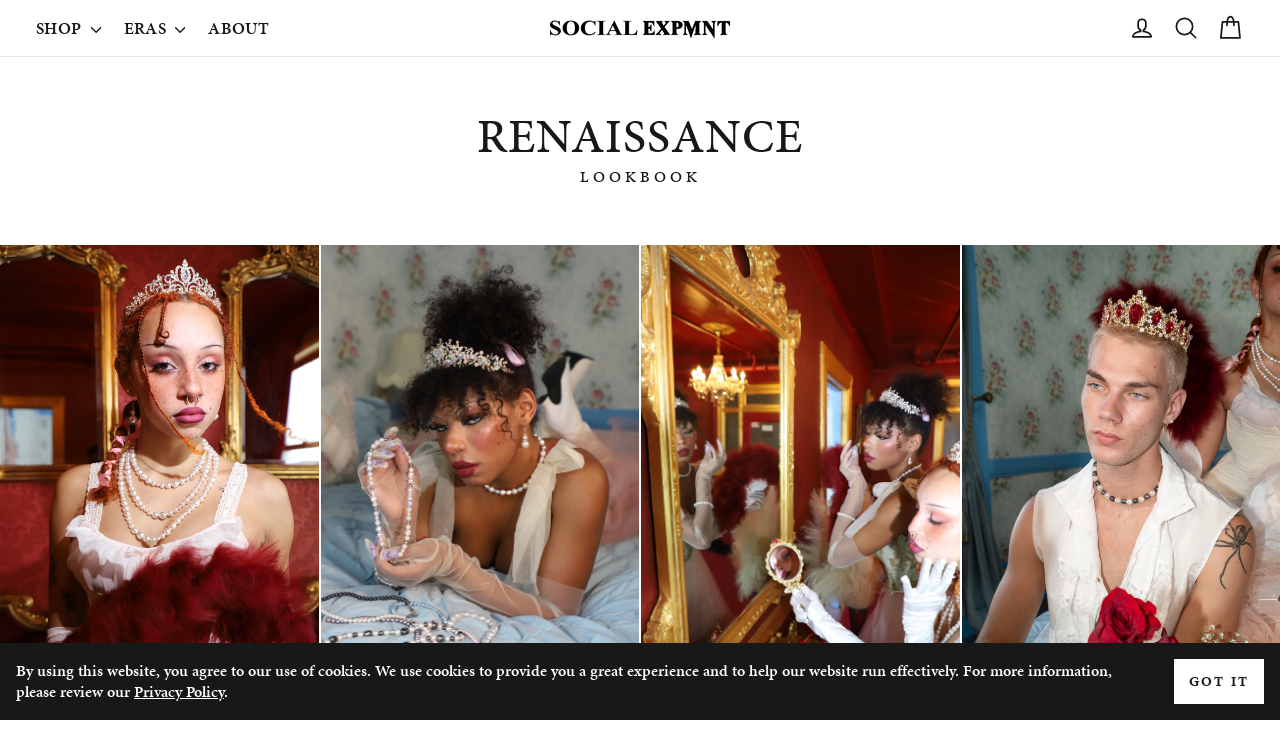

--- FILE ---
content_type: text/html; charset=utf-8
request_url: https://socialexpmnt.com/en-de/pages/renaissance-lookbook
body_size: 25706
content:
<!doctype html>
<html class="no-js" lang="en" dir="ltr">
<head>
  <meta charset="utf-8">
  <meta http-equiv="X-UA-Compatible" content="IE=edge,chrome=1">
  <meta name="viewport" content="width=device-width,initial-scale=1">
  <meta name="theme-color" content="#181818">
  <link rel="canonical" href="https://socialexpmnt.com/en-de/pages/renaissance-lookbook">
  <link rel="preconnect" href="https://cdn.shopify.com" crossorigin>
  <link rel="preconnect" href="https://fonts.shopifycdn.com" crossorigin>
  <link rel="dns-prefetch" href="https://productreviews.shopifycdn.com">
  <link rel="dns-prefetch" href="https://ajax.googleapis.com">
  <link rel="dns-prefetch" href="https://maps.googleapis.com">
  <link rel="dns-prefetch" href="https://maps.gstatic.com"><link rel="shortcut icon" href="//socialexpmnt.com/cdn/shop/files/Favicon_5938a782-520f-412b-af30-daff2efa06c8_32x32.png?v=1708595949" type="image/png" /><title>Renaissance Lookbook
&ndash; Social Expmnt
</title>
<meta property="og:site_name" content="Social Expmnt">
  <meta property="og:url" content="https://socialexpmnt.com/en-de/pages/renaissance-lookbook">
  <meta property="og:title" content="Renaissance Lookbook">
  <meta property="og:type" content="website">
  <meta property="og:description" content="Social Expmnt is a mental health focused, jewelry company handmade in LA."><meta property="og:image" content="http://socialexpmnt.com/cdn/shop/files/social_expmnt_preview.png?v=1714492231">
    <meta property="og:image:secure_url" content="https://socialexpmnt.com/cdn/shop/files/social_expmnt_preview.png?v=1714492231">
    <meta property="og:image:width" content="1200">
    <meta property="og:image:height" content="600"><meta name="twitter:site" content="@">
  <meta name="twitter:card" content="summary_large_image">
  <meta name="twitter:title" content="Renaissance Lookbook">
  <meta name="twitter:description" content="Social Expmnt is a mental health focused, jewelry company handmade in LA.">
<style data-shopify>
  

  
  
  
</style><link href="//socialexpmnt.com/cdn/shop/t/40/assets/theme.css?v=177279515558228430861714252423" rel="stylesheet" type="text/css" media="all" />
<style data-shopify>:root {
    --typeHeaderPrimary: "Times New Roman";
    --typeHeaderFallback: Times, serif;
    --typeHeaderSize: 34px;
    --typeHeaderWeight: 400;
    --typeHeaderLineHeight: 1.2;
    --typeHeaderSpacing: 0.025em;

    --typeBasePrimary:"Times New Roman";
    --typeBaseFallback:Times, serif;
    --typeBaseSize: 18px;
    --typeBaseWeight: 400;
    --typeBaseLineHeight: 1.6;
    --typeBaseSpacing: 0.0em;

    --iconWeight: 4px;
    --iconLinecaps: round;
  }

  
.collection-hero__content:before,
  .hero__image-wrapper:before,
  .hero__media:before {
    background-image: linear-gradient(to bottom, rgba(0, 0, 0, 0.0) 0%, rgba(0, 0, 0, 0.0) 40%, rgba(0, 0, 0, 0.62) 100%);
  }

  .skrim__item-content .skrim__overlay:after {
    background-image: linear-gradient(to bottom, rgba(0, 0, 0, 0.0) 30%, rgba(0, 0, 0, 0.62) 100%);
  }

  .placeholder-content {
    background-image: linear-gradient(100deg, #ffffff 40%, #f7f7f7 63%, #ffffff 79%);
  }</style><script>
    document.documentElement.className = document.documentElement.className.replace('no-js', 'js');

    window.theme = window.theme || {};
    theme.routes = {
      home: "/en-de",
      cart: "/en-de/cart.js",
      cartPage: "/en-de/cart",
      cartAdd: "/en-de/cart/add.js",
      cartChange: "/en-de/cart/change.js",
      search: "/en-de/search",
      predictiveSearch: "/en-de/search/suggest"
    };
    theme.strings = {
      soldOut: "Sold Out",
      unavailable: "Unavailable",
      inStockLabel: "In stock, ready to ship",
      oneStockLabel: "Low stock - [count] item left",
      otherStockLabel: "Low stock - [count] items left",
      willNotShipUntil: "Ready to ship [date]",
      willBeInStockAfter: "Back in stock [date]",
      waitingForStock: "Backordered, shipping soon",
      cartSavings: "You're saving [savings]",
      cartEmpty: "Your cart is currently empty.",
      cartTermsConfirmation: "You must agree with the terms and conditions of sales to check out",
      searchCollections: "Collections",
      searchPages: "Pages",
      searchArticles: "Articles",
      maxQuantity: "You can only have [quantity] of [title] in your cart."
    };
    theme.settings = {
      cartType: "drawer",
      isCustomerTemplate: false,
      moneyFormat: "€{{amount_with_comma_separator}}",
      predictiveSearch: true,
      predictiveSearchType: null,
      quickView: true,
      themeName: 'Motion',
      themeVersion: "10.4.1"
    };
  </script>

  <script>window.performance && window.performance.mark && window.performance.mark('shopify.content_for_header.start');</script><meta name="google-site-verification" content="VFhcxMA51ErPf02aKBWdtqIUZbMcZyO9d97zJeiz4tQ">
<meta id="shopify-digital-wallet" name="shopify-digital-wallet" content="/28059500578/digital_wallets/dialog">
<meta name="shopify-checkout-api-token" content="069be39ce4280e5bf5b5f06af304a97c">
<meta id="in-context-paypal-metadata" data-shop-id="28059500578" data-venmo-supported="false" data-environment="production" data-locale="en_US" data-paypal-v4="true" data-currency="EUR">
<link rel="alternate" hreflang="x-default" href="https://socialexpmnt.com/pages/renaissance-lookbook">
<link rel="alternate" hreflang="en" href="https://socialexpmnt.com/pages/renaissance-lookbook">
<link rel="alternate" hreflang="de" href="https://socialexpmnt.com/de/pages/renaissance-lookbook">
<link rel="alternate" hreflang="es" href="https://socialexpmnt.com/es/pages/renaissance-lookbook">
<link rel="alternate" hreflang="fr" href="https://socialexpmnt.com/fr/pages/renaissance-lookbook">
<link rel="alternate" hreflang="en-AT" href="https://socialexpmnt.com/en-at/pages/renaissance-lookbook">
<link rel="alternate" hreflang="en-FR" href="https://socialexpmnt.com/en-fr/pages/renaissance-lookbook">
<link rel="alternate" hreflang="en-DE" href="https://socialexpmnt.com/en-de/pages/renaissance-lookbook">
<link rel="alternate" hreflang="en-NL" href="https://socialexpmnt.com/en-nl/pages/renaissance-lookbook">
<link rel="alternate" hreflang="en-CH" href="https://socialexpmnt.com/en-ch/pages/renaissance-lookbook">
<script async="async" src="/checkouts/internal/preloads.js?locale=en-DE"></script>
<link rel="preconnect" href="https://shop.app" crossorigin="anonymous">
<script async="async" src="https://shop.app/checkouts/internal/preloads.js?locale=en-DE&shop_id=28059500578" crossorigin="anonymous"></script>
<script id="apple-pay-shop-capabilities" type="application/json">{"shopId":28059500578,"countryCode":"US","currencyCode":"EUR","merchantCapabilities":["supports3DS"],"merchantId":"gid:\/\/shopify\/Shop\/28059500578","merchantName":"Social Expmnt","requiredBillingContactFields":["postalAddress","email","phone"],"requiredShippingContactFields":["postalAddress","email","phone"],"shippingType":"shipping","supportedNetworks":["visa","masterCard","amex","discover","elo","jcb"],"total":{"type":"pending","label":"Social Expmnt","amount":"1.00"},"shopifyPaymentsEnabled":true,"supportsSubscriptions":true}</script>
<script id="shopify-features" type="application/json">{"accessToken":"069be39ce4280e5bf5b5f06af304a97c","betas":["rich-media-storefront-analytics"],"domain":"socialexpmnt.com","predictiveSearch":true,"shopId":28059500578,"locale":"en"}</script>
<script>var Shopify = Shopify || {};
Shopify.shop = "socialecxperiment.myshopify.com";
Shopify.locale = "en";
Shopify.currency = {"active":"EUR","rate":"0.8637665868"};
Shopify.country = "DE";
Shopify.theme = {"name":"Motion April 2024","id":140472353006,"schema_name":"Motion","schema_version":"10.4.1","theme_store_id":847,"role":"main"};
Shopify.theme.handle = "null";
Shopify.theme.style = {"id":null,"handle":null};
Shopify.cdnHost = "socialexpmnt.com/cdn";
Shopify.routes = Shopify.routes || {};
Shopify.routes.root = "/en-de/";</script>
<script type="module">!function(o){(o.Shopify=o.Shopify||{}).modules=!0}(window);</script>
<script>!function(o){function n(){var o=[];function n(){o.push(Array.prototype.slice.apply(arguments))}return n.q=o,n}var t=o.Shopify=o.Shopify||{};t.loadFeatures=n(),t.autoloadFeatures=n()}(window);</script>
<script>
  window.ShopifyPay = window.ShopifyPay || {};
  window.ShopifyPay.apiHost = "shop.app\/pay";
  window.ShopifyPay.redirectState = null;
</script>
<script id="shop-js-analytics" type="application/json">{"pageType":"page"}</script>
<script defer="defer" async type="module" src="//socialexpmnt.com/cdn/shopifycloud/shop-js/modules/v2/client.init-shop-cart-sync_WVOgQShq.en.esm.js"></script>
<script defer="defer" async type="module" src="//socialexpmnt.com/cdn/shopifycloud/shop-js/modules/v2/chunk.common_C_13GLB1.esm.js"></script>
<script defer="defer" async type="module" src="//socialexpmnt.com/cdn/shopifycloud/shop-js/modules/v2/chunk.modal_CLfMGd0m.esm.js"></script>
<script type="module">
  await import("//socialexpmnt.com/cdn/shopifycloud/shop-js/modules/v2/client.init-shop-cart-sync_WVOgQShq.en.esm.js");
await import("//socialexpmnt.com/cdn/shopifycloud/shop-js/modules/v2/chunk.common_C_13GLB1.esm.js");
await import("//socialexpmnt.com/cdn/shopifycloud/shop-js/modules/v2/chunk.modal_CLfMGd0m.esm.js");

  window.Shopify.SignInWithShop?.initShopCartSync?.({"fedCMEnabled":true,"windoidEnabled":true});

</script>
<script>
  window.Shopify = window.Shopify || {};
  if (!window.Shopify.featureAssets) window.Shopify.featureAssets = {};
  window.Shopify.featureAssets['shop-js'] = {"shop-cart-sync":["modules/v2/client.shop-cart-sync_DuR37GeY.en.esm.js","modules/v2/chunk.common_C_13GLB1.esm.js","modules/v2/chunk.modal_CLfMGd0m.esm.js"],"init-fed-cm":["modules/v2/client.init-fed-cm_BucUoe6W.en.esm.js","modules/v2/chunk.common_C_13GLB1.esm.js","modules/v2/chunk.modal_CLfMGd0m.esm.js"],"shop-toast-manager":["modules/v2/client.shop-toast-manager_B0JfrpKj.en.esm.js","modules/v2/chunk.common_C_13GLB1.esm.js","modules/v2/chunk.modal_CLfMGd0m.esm.js"],"init-shop-cart-sync":["modules/v2/client.init-shop-cart-sync_WVOgQShq.en.esm.js","modules/v2/chunk.common_C_13GLB1.esm.js","modules/v2/chunk.modal_CLfMGd0m.esm.js"],"shop-button":["modules/v2/client.shop-button_B_U3bv27.en.esm.js","modules/v2/chunk.common_C_13GLB1.esm.js","modules/v2/chunk.modal_CLfMGd0m.esm.js"],"init-windoid":["modules/v2/client.init-windoid_DuP9q_di.en.esm.js","modules/v2/chunk.common_C_13GLB1.esm.js","modules/v2/chunk.modal_CLfMGd0m.esm.js"],"shop-cash-offers":["modules/v2/client.shop-cash-offers_BmULhtno.en.esm.js","modules/v2/chunk.common_C_13GLB1.esm.js","modules/v2/chunk.modal_CLfMGd0m.esm.js"],"pay-button":["modules/v2/client.pay-button_CrPSEbOK.en.esm.js","modules/v2/chunk.common_C_13GLB1.esm.js","modules/v2/chunk.modal_CLfMGd0m.esm.js"],"init-customer-accounts":["modules/v2/client.init-customer-accounts_jNk9cPYQ.en.esm.js","modules/v2/client.shop-login-button_DJ5ldayH.en.esm.js","modules/v2/chunk.common_C_13GLB1.esm.js","modules/v2/chunk.modal_CLfMGd0m.esm.js"],"avatar":["modules/v2/client.avatar_BTnouDA3.en.esm.js"],"checkout-modal":["modules/v2/client.checkout-modal_pBPyh9w8.en.esm.js","modules/v2/chunk.common_C_13GLB1.esm.js","modules/v2/chunk.modal_CLfMGd0m.esm.js"],"init-shop-for-new-customer-accounts":["modules/v2/client.init-shop-for-new-customer-accounts_BUoCy7a5.en.esm.js","modules/v2/client.shop-login-button_DJ5ldayH.en.esm.js","modules/v2/chunk.common_C_13GLB1.esm.js","modules/v2/chunk.modal_CLfMGd0m.esm.js"],"init-customer-accounts-sign-up":["modules/v2/client.init-customer-accounts-sign-up_CnczCz9H.en.esm.js","modules/v2/client.shop-login-button_DJ5ldayH.en.esm.js","modules/v2/chunk.common_C_13GLB1.esm.js","modules/v2/chunk.modal_CLfMGd0m.esm.js"],"init-shop-email-lookup-coordinator":["modules/v2/client.init-shop-email-lookup-coordinator_CzjY5t9o.en.esm.js","modules/v2/chunk.common_C_13GLB1.esm.js","modules/v2/chunk.modal_CLfMGd0m.esm.js"],"shop-follow-button":["modules/v2/client.shop-follow-button_CsYC63q7.en.esm.js","modules/v2/chunk.common_C_13GLB1.esm.js","modules/v2/chunk.modal_CLfMGd0m.esm.js"],"shop-login-button":["modules/v2/client.shop-login-button_DJ5ldayH.en.esm.js","modules/v2/chunk.common_C_13GLB1.esm.js","modules/v2/chunk.modal_CLfMGd0m.esm.js"],"shop-login":["modules/v2/client.shop-login_B9ccPdmx.en.esm.js","modules/v2/chunk.common_C_13GLB1.esm.js","modules/v2/chunk.modal_CLfMGd0m.esm.js"],"lead-capture":["modules/v2/client.lead-capture_D0K_KgYb.en.esm.js","modules/v2/chunk.common_C_13GLB1.esm.js","modules/v2/chunk.modal_CLfMGd0m.esm.js"],"payment-terms":["modules/v2/client.payment-terms_BWmiNN46.en.esm.js","modules/v2/chunk.common_C_13GLB1.esm.js","modules/v2/chunk.modal_CLfMGd0m.esm.js"]};
</script>
<script>(function() {
  var isLoaded = false;
  function asyncLoad() {
    if (isLoaded) return;
    isLoaded = true;
    var urls = ["\/\/shopify.privy.com\/widget.js?shop=socialecxperiment.myshopify.com","https:\/\/sizechart.apps.avada.io\/scripttag\/avada-size-chart.min.js?shop=socialecxperiment.myshopify.com","https:\/\/static.klaviyo.com\/onsite\/js\/klaviyo.js?company_id=U2p4fR\u0026shop=socialecxperiment.myshopify.com","https:\/\/static.klaviyo.com\/onsite\/js\/klaviyo.js?company_id=U2p4fR\u0026shop=socialecxperiment.myshopify.com","https:\/\/www.smartr.biz\/smartr-recommendations.js?shop=socialecxperiment.myshopify.com","\/\/cdn.shopify.com\/proxy\/a766bc7aa37aee57a189601f4e4c7a754c418cf4bc269b53d09c0aa54f16f4c7\/static.cdn.printful.com\/static\/js\/external\/shopify-product-customizer.js?v=0.28\u0026shop=socialecxperiment.myshopify.com\u0026sp-cache-control=cHVibGljLCBtYXgtYWdlPTkwMA","https:\/\/cdn.nfcube.com\/instafeed-927b9ba546fb866bb19021921ac1ddf1.js?shop=socialecxperiment.myshopify.com","\/\/app.backinstock.org\/widget\/90654_1746008386.js?category=bis\u0026v=6\u0026shop=socialecxperiment.myshopify.com"];
    for (var i = 0; i < urls.length; i++) {
      var s = document.createElement('script');
      s.type = 'text/javascript';
      s.async = true;
      s.src = urls[i];
      var x = document.getElementsByTagName('script')[0];
      x.parentNode.insertBefore(s, x);
    }
  };
  if(window.attachEvent) {
    window.attachEvent('onload', asyncLoad);
  } else {
    window.addEventListener('load', asyncLoad, false);
  }
})();</script>
<script id="__st">var __st={"a":28059500578,"offset":-28800,"reqid":"b6636503-f57e-4ca7-876d-da791549de03-1769596161","pageurl":"socialexpmnt.com\/en-de\/pages\/renaissance-lookbook","s":"pages-107323490542","u":"03ce24ef3514","p":"page","rtyp":"page","rid":107323490542};</script>
<script>window.ShopifyPaypalV4VisibilityTracking = true;</script>
<script id="captcha-bootstrap">!function(){'use strict';const t='contact',e='account',n='new_comment',o=[[t,t],['blogs',n],['comments',n],[t,'customer']],c=[[e,'customer_login'],[e,'guest_login'],[e,'recover_customer_password'],[e,'create_customer']],r=t=>t.map((([t,e])=>`form[action*='/${t}']:not([data-nocaptcha='true']) input[name='form_type'][value='${e}']`)).join(','),a=t=>()=>t?[...document.querySelectorAll(t)].map((t=>t.form)):[];function s(){const t=[...o],e=r(t);return a(e)}const i='password',u='form_key',d=['recaptcha-v3-token','g-recaptcha-response','h-captcha-response',i],f=()=>{try{return window.sessionStorage}catch{return}},m='__shopify_v',_=t=>t.elements[u];function p(t,e,n=!1){try{const o=window.sessionStorage,c=JSON.parse(o.getItem(e)),{data:r}=function(t){const{data:e,action:n}=t;return t[m]||n?{data:e,action:n}:{data:t,action:n}}(c);for(const[e,n]of Object.entries(r))t.elements[e]&&(t.elements[e].value=n);n&&o.removeItem(e)}catch(o){console.error('form repopulation failed',{error:o})}}const l='form_type',E='cptcha';function T(t){t.dataset[E]=!0}const w=window,h=w.document,L='Shopify',v='ce_forms',y='captcha';let A=!1;((t,e)=>{const n=(g='f06e6c50-85a8-45c8-87d0-21a2b65856fe',I='https://cdn.shopify.com/shopifycloud/storefront-forms-hcaptcha/ce_storefront_forms_captcha_hcaptcha.v1.5.2.iife.js',D={infoText:'Protected by hCaptcha',privacyText:'Privacy',termsText:'Terms'},(t,e,n)=>{const o=w[L][v],c=o.bindForm;if(c)return c(t,g,e,D).then(n);var r;o.q.push([[t,g,e,D],n]),r=I,A||(h.body.append(Object.assign(h.createElement('script'),{id:'captcha-provider',async:!0,src:r})),A=!0)});var g,I,D;w[L]=w[L]||{},w[L][v]=w[L][v]||{},w[L][v].q=[],w[L][y]=w[L][y]||{},w[L][y].protect=function(t,e){n(t,void 0,e),T(t)},Object.freeze(w[L][y]),function(t,e,n,w,h,L){const[v,y,A,g]=function(t,e,n){const i=e?o:[],u=t?c:[],d=[...i,...u],f=r(d),m=r(i),_=r(d.filter((([t,e])=>n.includes(e))));return[a(f),a(m),a(_),s()]}(w,h,L),I=t=>{const e=t.target;return e instanceof HTMLFormElement?e:e&&e.form},D=t=>v().includes(t);t.addEventListener('submit',(t=>{const e=I(t);if(!e)return;const n=D(e)&&!e.dataset.hcaptchaBound&&!e.dataset.recaptchaBound,o=_(e),c=g().includes(e)&&(!o||!o.value);(n||c)&&t.preventDefault(),c&&!n&&(function(t){try{if(!f())return;!function(t){const e=f();if(!e)return;const n=_(t);if(!n)return;const o=n.value;o&&e.removeItem(o)}(t);const e=Array.from(Array(32),(()=>Math.random().toString(36)[2])).join('');!function(t,e){_(t)||t.append(Object.assign(document.createElement('input'),{type:'hidden',name:u})),t.elements[u].value=e}(t,e),function(t,e){const n=f();if(!n)return;const o=[...t.querySelectorAll(`input[type='${i}']`)].map((({name:t})=>t)),c=[...d,...o],r={};for(const[a,s]of new FormData(t).entries())c.includes(a)||(r[a]=s);n.setItem(e,JSON.stringify({[m]:1,action:t.action,data:r}))}(t,e)}catch(e){console.error('failed to persist form',e)}}(e),e.submit())}));const S=(t,e)=>{t&&!t.dataset[E]&&(n(t,e.some((e=>e===t))),T(t))};for(const o of['focusin','change'])t.addEventListener(o,(t=>{const e=I(t);D(e)&&S(e,y())}));const B=e.get('form_key'),M=e.get(l),P=B&&M;t.addEventListener('DOMContentLoaded',(()=>{const t=y();if(P)for(const e of t)e.elements[l].value===M&&p(e,B);[...new Set([...A(),...v().filter((t=>'true'===t.dataset.shopifyCaptcha))])].forEach((e=>S(e,t)))}))}(h,new URLSearchParams(w.location.search),n,t,e,['guest_login'])})(!1,!0)}();</script>
<script integrity="sha256-4kQ18oKyAcykRKYeNunJcIwy7WH5gtpwJnB7kiuLZ1E=" data-source-attribution="shopify.loadfeatures" defer="defer" src="//socialexpmnt.com/cdn/shopifycloud/storefront/assets/storefront/load_feature-a0a9edcb.js" crossorigin="anonymous"></script>
<script crossorigin="anonymous" defer="defer" src="//socialexpmnt.com/cdn/shopifycloud/storefront/assets/shopify_pay/storefront-65b4c6d7.js?v=20250812"></script>
<script data-source-attribution="shopify.dynamic_checkout.dynamic.init">var Shopify=Shopify||{};Shopify.PaymentButton=Shopify.PaymentButton||{isStorefrontPortableWallets:!0,init:function(){window.Shopify.PaymentButton.init=function(){};var t=document.createElement("script");t.src="https://socialexpmnt.com/cdn/shopifycloud/portable-wallets/latest/portable-wallets.en.js",t.type="module",document.head.appendChild(t)}};
</script>
<script data-source-attribution="shopify.dynamic_checkout.buyer_consent">
  function portableWalletsHideBuyerConsent(e){var t=document.getElementById("shopify-buyer-consent"),n=document.getElementById("shopify-subscription-policy-button");t&&n&&(t.classList.add("hidden"),t.setAttribute("aria-hidden","true"),n.removeEventListener("click",e))}function portableWalletsShowBuyerConsent(e){var t=document.getElementById("shopify-buyer-consent"),n=document.getElementById("shopify-subscription-policy-button");t&&n&&(t.classList.remove("hidden"),t.removeAttribute("aria-hidden"),n.addEventListener("click",e))}window.Shopify?.PaymentButton&&(window.Shopify.PaymentButton.hideBuyerConsent=portableWalletsHideBuyerConsent,window.Shopify.PaymentButton.showBuyerConsent=portableWalletsShowBuyerConsent);
</script>
<script data-source-attribution="shopify.dynamic_checkout.cart.bootstrap">document.addEventListener("DOMContentLoaded",(function(){function t(){return document.querySelector("shopify-accelerated-checkout-cart, shopify-accelerated-checkout")}if(t())Shopify.PaymentButton.init();else{new MutationObserver((function(e,n){t()&&(Shopify.PaymentButton.init(),n.disconnect())})).observe(document.body,{childList:!0,subtree:!0})}}));
</script>
<link id="shopify-accelerated-checkout-styles" rel="stylesheet" media="screen" href="https://socialexpmnt.com/cdn/shopifycloud/portable-wallets/latest/accelerated-checkout-backwards-compat.css" crossorigin="anonymous">
<style id="shopify-accelerated-checkout-cart">
        #shopify-buyer-consent {
  margin-top: 1em;
  display: inline-block;
  width: 100%;
}

#shopify-buyer-consent.hidden {
  display: none;
}

#shopify-subscription-policy-button {
  background: none;
  border: none;
  padding: 0;
  text-decoration: underline;
  font-size: inherit;
  cursor: pointer;
}

#shopify-subscription-policy-button::before {
  box-shadow: none;
}

      </style>

<script>window.performance && window.performance.mark && window.performance.mark('shopify.content_for_header.end');</script>

  <script src="//socialexpmnt.com/cdn/shop/t/40/assets/vendor-scripts-v14.js" defer="defer"></script><link rel="stylesheet" href="//socialexpmnt.com/cdn/shop/t/40/assets/country-flags.css"><script src="//socialexpmnt.com/cdn/shop/t/40/assets/theme.js?v=7651693481908912771711031968" defer="defer"></script>
  
  <link rel="stylesheet" href="//socialexpmnt.com/cdn/shop/t/40/assets/application.css?v=15267326441381114201715129263">
  <script src="//socialexpmnt.com/cdn/shop/t/40/assets/application.js?v=109720759952256569641715121163" defer="defer"></script>
  <link rel="preconnect" href="https://use.typekit.net" crossorigin>
  <link rel="stylesheet" href="https://use.typekit.net/zgt4gli.css">
<link href="https://monorail-edge.shopifysvc.com" rel="dns-prefetch">
<script>(function(){if ("sendBeacon" in navigator && "performance" in window) {try {var session_token_from_headers = performance.getEntriesByType('navigation')[0].serverTiming.find(x => x.name == '_s').description;} catch {var session_token_from_headers = undefined;}var session_cookie_matches = document.cookie.match(/_shopify_s=([^;]*)/);var session_token_from_cookie = session_cookie_matches && session_cookie_matches.length === 2 ? session_cookie_matches[1] : "";var session_token = session_token_from_headers || session_token_from_cookie || "";function handle_abandonment_event(e) {var entries = performance.getEntries().filter(function(entry) {return /monorail-edge.shopifysvc.com/.test(entry.name);});if (!window.abandonment_tracked && entries.length === 0) {window.abandonment_tracked = true;var currentMs = Date.now();var navigation_start = performance.timing.navigationStart;var payload = {shop_id: 28059500578,url: window.location.href,navigation_start,duration: currentMs - navigation_start,session_token,page_type: "page"};window.navigator.sendBeacon("https://monorail-edge.shopifysvc.com/v1/produce", JSON.stringify({schema_id: "online_store_buyer_site_abandonment/1.1",payload: payload,metadata: {event_created_at_ms: currentMs,event_sent_at_ms: currentMs}}));}}window.addEventListener('pagehide', handle_abandonment_event);}}());</script>
<script id="web-pixels-manager-setup">(function e(e,d,r,n,o){if(void 0===o&&(o={}),!Boolean(null===(a=null===(i=window.Shopify)||void 0===i?void 0:i.analytics)||void 0===a?void 0:a.replayQueue)){var i,a;window.Shopify=window.Shopify||{};var t=window.Shopify;t.analytics=t.analytics||{};var s=t.analytics;s.replayQueue=[],s.publish=function(e,d,r){return s.replayQueue.push([e,d,r]),!0};try{self.performance.mark("wpm:start")}catch(e){}var l=function(){var e={modern:/Edge?\/(1{2}[4-9]|1[2-9]\d|[2-9]\d{2}|\d{4,})\.\d+(\.\d+|)|Firefox\/(1{2}[4-9]|1[2-9]\d|[2-9]\d{2}|\d{4,})\.\d+(\.\d+|)|Chrom(ium|e)\/(9{2}|\d{3,})\.\d+(\.\d+|)|(Maci|X1{2}).+ Version\/(15\.\d+|(1[6-9]|[2-9]\d|\d{3,})\.\d+)([,.]\d+|)( \(\w+\)|)( Mobile\/\w+|) Safari\/|Chrome.+OPR\/(9{2}|\d{3,})\.\d+\.\d+|(CPU[ +]OS|iPhone[ +]OS|CPU[ +]iPhone|CPU IPhone OS|CPU iPad OS)[ +]+(15[._]\d+|(1[6-9]|[2-9]\d|\d{3,})[._]\d+)([._]\d+|)|Android:?[ /-](13[3-9]|1[4-9]\d|[2-9]\d{2}|\d{4,})(\.\d+|)(\.\d+|)|Android.+Firefox\/(13[5-9]|1[4-9]\d|[2-9]\d{2}|\d{4,})\.\d+(\.\d+|)|Android.+Chrom(ium|e)\/(13[3-9]|1[4-9]\d|[2-9]\d{2}|\d{4,})\.\d+(\.\d+|)|SamsungBrowser\/([2-9]\d|\d{3,})\.\d+/,legacy:/Edge?\/(1[6-9]|[2-9]\d|\d{3,})\.\d+(\.\d+|)|Firefox\/(5[4-9]|[6-9]\d|\d{3,})\.\d+(\.\d+|)|Chrom(ium|e)\/(5[1-9]|[6-9]\d|\d{3,})\.\d+(\.\d+|)([\d.]+$|.*Safari\/(?![\d.]+ Edge\/[\d.]+$))|(Maci|X1{2}).+ Version\/(10\.\d+|(1[1-9]|[2-9]\d|\d{3,})\.\d+)([,.]\d+|)( \(\w+\)|)( Mobile\/\w+|) Safari\/|Chrome.+OPR\/(3[89]|[4-9]\d|\d{3,})\.\d+\.\d+|(CPU[ +]OS|iPhone[ +]OS|CPU[ +]iPhone|CPU IPhone OS|CPU iPad OS)[ +]+(10[._]\d+|(1[1-9]|[2-9]\d|\d{3,})[._]\d+)([._]\d+|)|Android:?[ /-](13[3-9]|1[4-9]\d|[2-9]\d{2}|\d{4,})(\.\d+|)(\.\d+|)|Mobile Safari.+OPR\/([89]\d|\d{3,})\.\d+\.\d+|Android.+Firefox\/(13[5-9]|1[4-9]\d|[2-9]\d{2}|\d{4,})\.\d+(\.\d+|)|Android.+Chrom(ium|e)\/(13[3-9]|1[4-9]\d|[2-9]\d{2}|\d{4,})\.\d+(\.\d+|)|Android.+(UC? ?Browser|UCWEB|U3)[ /]?(15\.([5-9]|\d{2,})|(1[6-9]|[2-9]\d|\d{3,})\.\d+)\.\d+|SamsungBrowser\/(5\.\d+|([6-9]|\d{2,})\.\d+)|Android.+MQ{2}Browser\/(14(\.(9|\d{2,})|)|(1[5-9]|[2-9]\d|\d{3,})(\.\d+|))(\.\d+|)|K[Aa][Ii]OS\/(3\.\d+|([4-9]|\d{2,})\.\d+)(\.\d+|)/},d=e.modern,r=e.legacy,n=navigator.userAgent;return n.match(d)?"modern":n.match(r)?"legacy":"unknown"}(),u="modern"===l?"modern":"legacy",c=(null!=n?n:{modern:"",legacy:""})[u],f=function(e){return[e.baseUrl,"/wpm","/b",e.hashVersion,"modern"===e.buildTarget?"m":"l",".js"].join("")}({baseUrl:d,hashVersion:r,buildTarget:u}),m=function(e){var d=e.version,r=e.bundleTarget,n=e.surface,o=e.pageUrl,i=e.monorailEndpoint;return{emit:function(e){var a=e.status,t=e.errorMsg,s=(new Date).getTime(),l=JSON.stringify({metadata:{event_sent_at_ms:s},events:[{schema_id:"web_pixels_manager_load/3.1",payload:{version:d,bundle_target:r,page_url:o,status:a,surface:n,error_msg:t},metadata:{event_created_at_ms:s}}]});if(!i)return console&&console.warn&&console.warn("[Web Pixels Manager] No Monorail endpoint provided, skipping logging."),!1;try{return self.navigator.sendBeacon.bind(self.navigator)(i,l)}catch(e){}var u=new XMLHttpRequest;try{return u.open("POST",i,!0),u.setRequestHeader("Content-Type","text/plain"),u.send(l),!0}catch(e){return console&&console.warn&&console.warn("[Web Pixels Manager] Got an unhandled error while logging to Monorail."),!1}}}}({version:r,bundleTarget:l,surface:e.surface,pageUrl:self.location.href,monorailEndpoint:e.monorailEndpoint});try{o.browserTarget=l,function(e){var d=e.src,r=e.async,n=void 0===r||r,o=e.onload,i=e.onerror,a=e.sri,t=e.scriptDataAttributes,s=void 0===t?{}:t,l=document.createElement("script"),u=document.querySelector("head"),c=document.querySelector("body");if(l.async=n,l.src=d,a&&(l.integrity=a,l.crossOrigin="anonymous"),s)for(var f in s)if(Object.prototype.hasOwnProperty.call(s,f))try{l.dataset[f]=s[f]}catch(e){}if(o&&l.addEventListener("load",o),i&&l.addEventListener("error",i),u)u.appendChild(l);else{if(!c)throw new Error("Did not find a head or body element to append the script");c.appendChild(l)}}({src:f,async:!0,onload:function(){if(!function(){var e,d;return Boolean(null===(d=null===(e=window.Shopify)||void 0===e?void 0:e.analytics)||void 0===d?void 0:d.initialized)}()){var d=window.webPixelsManager.init(e)||void 0;if(d){var r=window.Shopify.analytics;r.replayQueue.forEach((function(e){var r=e[0],n=e[1],o=e[2];d.publishCustomEvent(r,n,o)})),r.replayQueue=[],r.publish=d.publishCustomEvent,r.visitor=d.visitor,r.initialized=!0}}},onerror:function(){return m.emit({status:"failed",errorMsg:"".concat(f," has failed to load")})},sri:function(e){var d=/^sha384-[A-Za-z0-9+/=]+$/;return"string"==typeof e&&d.test(e)}(c)?c:"",scriptDataAttributes:o}),m.emit({status:"loading"})}catch(e){m.emit({status:"failed",errorMsg:(null==e?void 0:e.message)||"Unknown error"})}}})({shopId: 28059500578,storefrontBaseUrl: "https://socialexpmnt.com",extensionsBaseUrl: "https://extensions.shopifycdn.com/cdn/shopifycloud/web-pixels-manager",monorailEndpoint: "https://monorail-edge.shopifysvc.com/unstable/produce_batch",surface: "storefront-renderer",enabledBetaFlags: ["2dca8a86"],webPixelsConfigList: [{"id":"403996910","configuration":"{\"config\":\"{\\\"pixel_id\\\":\\\"G-MVTKRMCJ26\\\",\\\"target_country\\\":\\\"US\\\",\\\"gtag_events\\\":[{\\\"type\\\":\\\"search\\\",\\\"action_label\\\":[\\\"G-MVTKRMCJ26\\\",\\\"AW-10858422619\\\/nZPHCJ-NoLMYENvC2bko\\\"]},{\\\"type\\\":\\\"begin_checkout\\\",\\\"action_label\\\":[\\\"G-MVTKRMCJ26\\\",\\\"AW-10858422619\\\/uMhVCJ2OoLMYENvC2bko\\\"]},{\\\"type\\\":\\\"view_item\\\",\\\"action_label\\\":[\\\"G-MVTKRMCJ26\\\",\\\"AW-10858422619\\\/8SVXCJyNoLMYENvC2bko\\\",\\\"MC-JH9YBXEGHS\\\"]},{\\\"type\\\":\\\"purchase\\\",\\\"action_label\\\":[\\\"G-MVTKRMCJ26\\\",\\\"AW-10858422619\\\/JC-BCJaNoLMYENvC2bko\\\",\\\"MC-JH9YBXEGHS\\\"]},{\\\"type\\\":\\\"page_view\\\",\\\"action_label\\\":[\\\"G-MVTKRMCJ26\\\",\\\"AW-10858422619\\\/mdusCJmNoLMYENvC2bko\\\",\\\"MC-JH9YBXEGHS\\\"]},{\\\"type\\\":\\\"add_payment_info\\\",\\\"action_label\\\":[\\\"G-MVTKRMCJ26\\\",\\\"AW-10858422619\\\/bNqxCKCOoLMYENvC2bko\\\"]},{\\\"type\\\":\\\"add_to_cart\\\",\\\"action_label\\\":[\\\"G-MVTKRMCJ26\\\",\\\"AW-10858422619\\\/kdVqCJqOoLMYENvC2bko\\\"]}],\\\"enable_monitoring_mode\\\":false}\"}","eventPayloadVersion":"v1","runtimeContext":"OPEN","scriptVersion":"b2a88bafab3e21179ed38636efcd8a93","type":"APP","apiClientId":1780363,"privacyPurposes":[],"dataSharingAdjustments":{"protectedCustomerApprovalScopes":["read_customer_address","read_customer_email","read_customer_name","read_customer_personal_data","read_customer_phone"]}},{"id":"377684206","configuration":"{\"pixelCode\":\"CI3QF9RC77U0O25F4B30\"}","eventPayloadVersion":"v1","runtimeContext":"STRICT","scriptVersion":"22e92c2ad45662f435e4801458fb78cc","type":"APP","apiClientId":4383523,"privacyPurposes":["ANALYTICS","MARKETING","SALE_OF_DATA"],"dataSharingAdjustments":{"protectedCustomerApprovalScopes":["read_customer_address","read_customer_email","read_customer_name","read_customer_personal_data","read_customer_phone"]}},{"id":"193298670","configuration":"{\"pixel_id\":\"2065066656946933\",\"pixel_type\":\"facebook_pixel\",\"metaapp_system_user_token\":\"-\"}","eventPayloadVersion":"v1","runtimeContext":"OPEN","scriptVersion":"ca16bc87fe92b6042fbaa3acc2fbdaa6","type":"APP","apiClientId":2329312,"privacyPurposes":["ANALYTICS","MARKETING","SALE_OF_DATA"],"dataSharingAdjustments":{"protectedCustomerApprovalScopes":["read_customer_address","read_customer_email","read_customer_name","read_customer_personal_data","read_customer_phone"]}},{"id":"67010798","configuration":"{\"tagID\":\"2613001027101\"}","eventPayloadVersion":"v1","runtimeContext":"STRICT","scriptVersion":"18031546ee651571ed29edbe71a3550b","type":"APP","apiClientId":3009811,"privacyPurposes":["ANALYTICS","MARKETING","SALE_OF_DATA"],"dataSharingAdjustments":{"protectedCustomerApprovalScopes":["read_customer_address","read_customer_email","read_customer_name","read_customer_personal_data","read_customer_phone"]}},{"id":"shopify-app-pixel","configuration":"{}","eventPayloadVersion":"v1","runtimeContext":"STRICT","scriptVersion":"0450","apiClientId":"shopify-pixel","type":"APP","privacyPurposes":["ANALYTICS","MARKETING"]},{"id":"shopify-custom-pixel","eventPayloadVersion":"v1","runtimeContext":"LAX","scriptVersion":"0450","apiClientId":"shopify-pixel","type":"CUSTOM","privacyPurposes":["ANALYTICS","MARKETING"]}],isMerchantRequest: false,initData: {"shop":{"name":"Social Expmnt","paymentSettings":{"currencyCode":"USD"},"myshopifyDomain":"socialecxperiment.myshopify.com","countryCode":"US","storefrontUrl":"https:\/\/socialexpmnt.com\/en-de"},"customer":null,"cart":null,"checkout":null,"productVariants":[],"purchasingCompany":null},},"https://socialexpmnt.com/cdn","fcfee988w5aeb613cpc8e4bc33m6693e112",{"modern":"","legacy":""},{"shopId":"28059500578","storefrontBaseUrl":"https:\/\/socialexpmnt.com","extensionBaseUrl":"https:\/\/extensions.shopifycdn.com\/cdn\/shopifycloud\/web-pixels-manager","surface":"storefront-renderer","enabledBetaFlags":"[\"2dca8a86\"]","isMerchantRequest":"false","hashVersion":"fcfee988w5aeb613cpc8e4bc33m6693e112","publish":"custom","events":"[[\"page_viewed\",{}]]"});</script><script>
  window.ShopifyAnalytics = window.ShopifyAnalytics || {};
  window.ShopifyAnalytics.meta = window.ShopifyAnalytics.meta || {};
  window.ShopifyAnalytics.meta.currency = 'EUR';
  var meta = {"page":{"pageType":"page","resourceType":"page","resourceId":107323490542,"requestId":"b6636503-f57e-4ca7-876d-da791549de03-1769596161"}};
  for (var attr in meta) {
    window.ShopifyAnalytics.meta[attr] = meta[attr];
  }
</script>
<script class="analytics">
  (function () {
    var customDocumentWrite = function(content) {
      var jquery = null;

      if (window.jQuery) {
        jquery = window.jQuery;
      } else if (window.Checkout && window.Checkout.$) {
        jquery = window.Checkout.$;
      }

      if (jquery) {
        jquery('body').append(content);
      }
    };

    var hasLoggedConversion = function(token) {
      if (token) {
        return document.cookie.indexOf('loggedConversion=' + token) !== -1;
      }
      return false;
    }

    var setCookieIfConversion = function(token) {
      if (token) {
        var twoMonthsFromNow = new Date(Date.now());
        twoMonthsFromNow.setMonth(twoMonthsFromNow.getMonth() + 2);

        document.cookie = 'loggedConversion=' + token + '; expires=' + twoMonthsFromNow;
      }
    }

    var trekkie = window.ShopifyAnalytics.lib = window.trekkie = window.trekkie || [];
    if (trekkie.integrations) {
      return;
    }
    trekkie.methods = [
      'identify',
      'page',
      'ready',
      'track',
      'trackForm',
      'trackLink'
    ];
    trekkie.factory = function(method) {
      return function() {
        var args = Array.prototype.slice.call(arguments);
        args.unshift(method);
        trekkie.push(args);
        return trekkie;
      };
    };
    for (var i = 0; i < trekkie.methods.length; i++) {
      var key = trekkie.methods[i];
      trekkie[key] = trekkie.factory(key);
    }
    trekkie.load = function(config) {
      trekkie.config = config || {};
      trekkie.config.initialDocumentCookie = document.cookie;
      var first = document.getElementsByTagName('script')[0];
      var script = document.createElement('script');
      script.type = 'text/javascript';
      script.onerror = function(e) {
        var scriptFallback = document.createElement('script');
        scriptFallback.type = 'text/javascript';
        scriptFallback.onerror = function(error) {
                var Monorail = {
      produce: function produce(monorailDomain, schemaId, payload) {
        var currentMs = new Date().getTime();
        var event = {
          schema_id: schemaId,
          payload: payload,
          metadata: {
            event_created_at_ms: currentMs,
            event_sent_at_ms: currentMs
          }
        };
        return Monorail.sendRequest("https://" + monorailDomain + "/v1/produce", JSON.stringify(event));
      },
      sendRequest: function sendRequest(endpointUrl, payload) {
        // Try the sendBeacon API
        if (window && window.navigator && typeof window.navigator.sendBeacon === 'function' && typeof window.Blob === 'function' && !Monorail.isIos12()) {
          var blobData = new window.Blob([payload], {
            type: 'text/plain'
          });

          if (window.navigator.sendBeacon(endpointUrl, blobData)) {
            return true;
          } // sendBeacon was not successful

        } // XHR beacon

        var xhr = new XMLHttpRequest();

        try {
          xhr.open('POST', endpointUrl);
          xhr.setRequestHeader('Content-Type', 'text/plain');
          xhr.send(payload);
        } catch (e) {
          console.log(e);
        }

        return false;
      },
      isIos12: function isIos12() {
        return window.navigator.userAgent.lastIndexOf('iPhone; CPU iPhone OS 12_') !== -1 || window.navigator.userAgent.lastIndexOf('iPad; CPU OS 12_') !== -1;
      }
    };
    Monorail.produce('monorail-edge.shopifysvc.com',
      'trekkie_storefront_load_errors/1.1',
      {shop_id: 28059500578,
      theme_id: 140472353006,
      app_name: "storefront",
      context_url: window.location.href,
      source_url: "//socialexpmnt.com/cdn/s/trekkie.storefront.a804e9514e4efded663580eddd6991fcc12b5451.min.js"});

        };
        scriptFallback.async = true;
        scriptFallback.src = '//socialexpmnt.com/cdn/s/trekkie.storefront.a804e9514e4efded663580eddd6991fcc12b5451.min.js';
        first.parentNode.insertBefore(scriptFallback, first);
      };
      script.async = true;
      script.src = '//socialexpmnt.com/cdn/s/trekkie.storefront.a804e9514e4efded663580eddd6991fcc12b5451.min.js';
      first.parentNode.insertBefore(script, first);
    };
    trekkie.load(
      {"Trekkie":{"appName":"storefront","development":false,"defaultAttributes":{"shopId":28059500578,"isMerchantRequest":null,"themeId":140472353006,"themeCityHash":"5319597841061699511","contentLanguage":"en","currency":"EUR","eventMetadataId":"dca16382-b3b4-493f-87b7-70d9ddc8f1d5"},"isServerSideCookieWritingEnabled":true,"monorailRegion":"shop_domain","enabledBetaFlags":["65f19447","b5387b81"]},"Session Attribution":{},"S2S":{"facebookCapiEnabled":false,"source":"trekkie-storefront-renderer","apiClientId":580111}}
    );

    var loaded = false;
    trekkie.ready(function() {
      if (loaded) return;
      loaded = true;

      window.ShopifyAnalytics.lib = window.trekkie;

      var originalDocumentWrite = document.write;
      document.write = customDocumentWrite;
      try { window.ShopifyAnalytics.merchantGoogleAnalytics.call(this); } catch(error) {};
      document.write = originalDocumentWrite;

      window.ShopifyAnalytics.lib.page(null,{"pageType":"page","resourceType":"page","resourceId":107323490542,"requestId":"b6636503-f57e-4ca7-876d-da791549de03-1769596161","shopifyEmitted":true});

      var match = window.location.pathname.match(/checkouts\/(.+)\/(thank_you|post_purchase)/)
      var token = match? match[1]: undefined;
      if (!hasLoggedConversion(token)) {
        setCookieIfConversion(token);
        
      }
    });


        var eventsListenerScript = document.createElement('script');
        eventsListenerScript.async = true;
        eventsListenerScript.src = "//socialexpmnt.com/cdn/shopifycloud/storefront/assets/shop_events_listener-3da45d37.js";
        document.getElementsByTagName('head')[0].appendChild(eventsListenerScript);

})();</script>
  <script>
  if (!window.ga || (window.ga && typeof window.ga !== 'function')) {
    window.ga = function ga() {
      (window.ga.q = window.ga.q || []).push(arguments);
      if (window.Shopify && window.Shopify.analytics && typeof window.Shopify.analytics.publish === 'function') {
        window.Shopify.analytics.publish("ga_stub_called", {}, {sendTo: "google_osp_migration"});
      }
      console.error("Shopify's Google Analytics stub called with:", Array.from(arguments), "\nSee https://help.shopify.com/manual/promoting-marketing/pixels/pixel-migration#google for more information.");
    };
    if (window.Shopify && window.Shopify.analytics && typeof window.Shopify.analytics.publish === 'function') {
      window.Shopify.analytics.publish("ga_stub_initialized", {}, {sendTo: "google_osp_migration"});
    }
  }
</script>
<script
  defer
  src="https://socialexpmnt.com/cdn/shopifycloud/perf-kit/shopify-perf-kit-3.1.0.min.js"
  data-application="storefront-renderer"
  data-shop-id="28059500578"
  data-render-region="gcp-us-central1"
  data-page-type="page"
  data-theme-instance-id="140472353006"
  data-theme-name="Motion"
  data-theme-version="10.4.1"
  data-monorail-region="shop_domain"
  data-resource-timing-sampling-rate="10"
  data-shs="true"
  data-shs-beacon="true"
  data-shs-export-with-fetch="true"
  data-shs-logs-sample-rate="1"
  data-shs-beacon-endpoint="https://socialexpmnt.com/api/collect"
></script>
</head>

<body class="template-page" data-transitions="false" data-type_header_capitalize="true" data-type_base_accent_transform="true" data-type_header_accent_transform="true" data-animate_sections="false" data-animate_underlines="true" data-animate_buttons="false" data-animate_images="false" data-animate_page_transition_style="page-fade-in-up" data-type_header_text_alignment="true" data-animate_images_style="fade-in">

  

  <a class="in-page-link visually-hidden skip-link" href="#MainContent">Skip to content</a>

  <div id="PageContainer" class="page-container">
    <div class="transition-body"><!-- BEGIN sections: header-group -->
<div id="shopify-section-sections--17565716742382__header" class="shopify-section shopify-section-group-header-group"><div id="NavDrawer" class="drawer drawer--left">
  <div class="drawer__contents">
    <div class="drawer__fixed-header">
      <div class="drawer__header appear-animation appear-delay-2">
        <div class="drawer__title">
          <a href="/">
            
<img src="//socialexpmnt.com/cdn/shop/t/40/assets/wings-black.png?v=115946677391947557251714403442"
     class="wings-logo"
     alt="Social Expmnt Wings"
/>
          </a>
        </div>
        <div class="drawer__close">
          <button type="button" class="drawer__close-button js-drawer-close">
            <svg aria-hidden="true" focusable="false" role="presentation" class="icon icon-close" viewBox="0 0 64 64"><title>icon-X</title><path d="m19 17.61 27.12 27.13m0-27.12L19 44.74"/></svg>
            <span class="icon__fallback-text">Close menu</span>
          </button>
        </div>
      </div>
    </div>
    <div class="drawer__scrollable">
      <ul class="mobile-nav" role="navigation" aria-label="Primary"><li class="mobile-nav__item appear-animation appear-delay-3"><a href="/en-de/collections/jewelry" class="mobile-nav__link">All Jewelry</a></li><li class="mobile-nav__item appear-animation appear-delay-4"><div class="mobile-nav__has-sublist"><a href="/en-de/collections/all" class="mobile-nav__link" id="Label-en-de-collections-all2">
                    Shop
                  </a>
                  <div class="mobile-nav__toggle">
                    <button type="button" class="collapsible-trigger collapsible--auto-height" aria-controls="Linklist-en-de-collections-all2" aria-labelledby="Label-en-de-collections-all2"><span class="collapsible-trigger__icon collapsible-trigger__icon--open" role="presentation">
  <svg aria-hidden="true" focusable="false" role="presentation" class="icon icon--wide icon-chevron-down" viewBox="0 0 28 16"><path d="m1.57 1.59 12.76 12.77L27.1 1.59" stroke-width="2" stroke="#000" fill="none"/></svg>
</span>
</button>
                  </div></div><div id="Linklist-en-de-collections-all2" class="mobile-nav__sublist collapsible-content collapsible-content--all">
                <div class="collapsible-content__inner">
                  <ul class="mobile-nav__sublist"><li class="mobile-nav__item">
                        <div class="mobile-nav__child-item"><button type="button" class="mobile-nav__link--button mobile-nav__link--button-small collapsible-trigger" aria-controls="Sublinklist-en-de-collections-all2-en-de-collections-jewelry1">
                              <span class="mobile-nav__faux-link">Jewelry</span>
                              <div class="mobile-nav__toggle">
                                <span><span class="collapsible-trigger__icon collapsible-trigger__icon--open collapsible-trigger__icon--circle" role="presentation">
  <svg aria-hidden="true" focusable="false" role="presentation" class="icon icon-plus" viewBox="0 0 20 20"><path fill="#444" d="M17.409 8.929h-6.695V2.258c0-.566-.506-1.029-1.071-1.029s-1.071.463-1.071 1.029v6.671H1.967C1.401 8.929.938 9.435.938 10s.463 1.071 1.029 1.071h6.605V17.7c0 .566.506 1.029 1.071 1.029s1.071-.463 1.071-1.029v-6.629h6.695c.566 0 1.029-.506 1.029-1.071s-.463-1.071-1.029-1.071z"/></svg>
  <svg aria-hidden="true" focusable="false" role="presentation" class="icon icon-minus" viewBox="0 0 20 20"><path fill="#444" d="M17.543 11.029H2.1A1.032 1.032 0 0 1 1.071 10c0-.566.463-1.029 1.029-1.029h15.443c.566 0 1.029.463 1.029 1.029 0 .566-.463 1.029-1.029 1.029z"/></svg>
</span>
</span>
                              </div>
                            </button></div><div id="Sublinklist-en-de-collections-all2-en-de-collections-jewelry1" class="mobile-nav__sublist collapsible-content collapsible-content--all" aria-labelledby="Sublabel-en-de-collections-jewelry1">
                            <div class="collapsible-content__inner">
                              <ul class="mobile-nav__grandchildlist"><li class="mobile-nav__item">
                                    <a href="/en-de/collections/jewelry" class="mobile-nav__link">
                                      All Jewelry
                                    </a>
                                  </li><li class="mobile-nav__item">
                                    <a href="/en-de/collections/new-arrivals" class="mobile-nav__link">
                                      New Arrivals
                                    </a>
                                  </li><li class="mobile-nav__item">
                                    <a href="/en-de/collections/necklaces" class="mobile-nav__link">
                                      Necklaces
                                    </a>
                                  </li><li class="mobile-nav__item">
                                    <a href="/en-de/collections/bracelets" class="mobile-nav__link">
                                      Bracelets
                                    </a>
                                  </li><li class="mobile-nav__item">
                                    <a href="/en-de/collections/clips" class="mobile-nav__link">
                                      Clips
                                    </a>
                                  </li></ul>
                            </div>
                          </div></li><li class="mobile-nav__item">
                        <div class="mobile-nav__child-item"><a href="/en-de/collections" class="mobile-nav__link" id="Sublabel-en-de-collections2">
                              Collections
                            </a><button type="button" class="collapsible-trigger" aria-controls="Sublinklist-en-de-collections-all2-en-de-collections2" aria-labelledby="Sublabel-en-de-collections2"><span class="collapsible-trigger__icon collapsible-trigger__icon--open collapsible-trigger__icon--circle" role="presentation">
  <svg aria-hidden="true" focusable="false" role="presentation" class="icon icon-plus" viewBox="0 0 20 20"><path fill="#444" d="M17.409 8.929h-6.695V2.258c0-.566-.506-1.029-1.071-1.029s-1.071.463-1.071 1.029v6.671H1.967C1.401 8.929.938 9.435.938 10s.463 1.071 1.029 1.071h6.605V17.7c0 .566.506 1.029 1.071 1.029s1.071-.463 1.071-1.029v-6.629h6.695c.566 0 1.029-.506 1.029-1.071s-.463-1.071-1.029-1.071z"/></svg>
  <svg aria-hidden="true" focusable="false" role="presentation" class="icon icon-minus" viewBox="0 0 20 20"><path fill="#444" d="M17.543 11.029H2.1A1.032 1.032 0 0 1 1.071 10c0-.566.463-1.029 1.029-1.029h15.443c.566 0 1.029.463 1.029 1.029 0 .566-.463 1.029-1.029 1.029z"/></svg>
</span>
</button></div><div id="Sublinklist-en-de-collections-all2-en-de-collections2" class="mobile-nav__sublist collapsible-content collapsible-content--all" aria-labelledby="Sublabel-en-de-collections2">
                            <div class="collapsible-content__inner">
                              <ul class="mobile-nav__grandchildlist"><li class="mobile-nav__item">
                                    <a href="/en-de/collections/sirens" class="mobile-nav__link">
                                      Siren
                                    </a>
                                  </li><li class="mobile-nav__item">
                                    <a href="/en-de/collections/roaring-twenties" class="mobile-nav__link">
                                      Roaring Twenties
                                    </a>
                                  </li><li class="mobile-nav__item">
                                    <a href="/en-de/collections/renaissance" class="mobile-nav__link">
                                      Renaissance
                                    </a>
                                  </li><li class="mobile-nav__item">
                                    <a href="/en-de/collections/middle-ages" class="mobile-nav__link">
                                      Middle Ages
                                    </a>
                                  </li><li class="mobile-nav__item">
                                    <a href="/en-de/collections/zodiac" class="mobile-nav__link">
                                      Zodiac
                                    </a>
                                  </li></ul>
                            </div>
                          </div></li><li class="mobile-nav__item">
                        <div class="mobile-nav__child-item"><a href="/en-de/products/giftcard" class="mobile-nav__link" id="Sublabel-en-de-products-giftcard3">
                              Gift Cards
                            </a></div></li></ul></div>
              </div></li><li class="mobile-nav__item appear-animation appear-delay-5"><div class="mobile-nav__has-sublist"><a href="/en-de/pages/lookbooks" class="mobile-nav__link" id="Label-en-de-pages-lookbooks3">
                    Eras
                  </a>
                  <div class="mobile-nav__toggle">
                    <button type="button" class="collapsible-trigger collapsible--auto-height" aria-controls="Linklist-en-de-pages-lookbooks3" aria-labelledby="Label-en-de-pages-lookbooks3"><span class="collapsible-trigger__icon collapsible-trigger__icon--open" role="presentation">
  <svg aria-hidden="true" focusable="false" role="presentation" class="icon icon--wide icon-chevron-down" viewBox="0 0 28 16"><path d="m1.57 1.59 12.76 12.77L27.1 1.59" stroke-width="2" stroke="#000" fill="none"/></svg>
</span>
</button>
                  </div></div><div id="Linklist-en-de-pages-lookbooks3" class="mobile-nav__sublist collapsible-content collapsible-content--all">
                <div class="collapsible-content__inner">
                  <ul class="mobile-nav__sublist"><li class="mobile-nav__item">
                        <div class="mobile-nav__child-item"><a href="/en-de/pages/siren-lookbook" class="mobile-nav__link" id="Sublabel-en-de-pages-siren-lookbook1">
                              Siren
                            </a></div></li><li class="mobile-nav__item">
                        <div class="mobile-nav__child-item"><a href="/en-de/pages/roaring-twenties-lookbook" class="mobile-nav__link" id="Sublabel-en-de-pages-roaring-twenties-lookbook2">
                              Roaring Twenties
                            </a></div></li><li class="mobile-nav__item mobile-nav__item--active">
                        <div class="mobile-nav__child-item"><a href="/en-de/pages/renaissance-lookbook" class="mobile-nav__link" id="Sublabel-en-de-pages-renaissance-lookbook3">
                              Renaissance
                            </a></div></li><li class="mobile-nav__item">
                        <div class="mobile-nav__child-item"><a href="/en-de/pages/middle-ages-lookbook" class="mobile-nav__link" id="Sublabel-en-de-pages-middle-ages-lookbook4">
                              Middle Ages
                            </a></div></li><li class="mobile-nav__item">
                        <div class="mobile-nav__child-item"><a href="/en-de/pages/dark-ages-lookbook" class="mobile-nav__link" id="Sublabel-en-de-pages-dark-ages-lookbook5">
                              Dark Ages
                            </a></div></li></ul></div>
              </div></li><li class="mobile-nav__item appear-animation appear-delay-6"><a href="/en-de/pages/about" class="mobile-nav__link">About</a></li><li class="mobile-nav__item appear-animation appear-delay-7">
              <a href="/en-de/account/login" class="mobile-nav__link">Log in</a>
            </li><li class="mobile-nav__spacer"></li>
      </ul>

      <ul class="no-bullets social-icons mobile-nav__social"><li>
      <a target="_blank" rel="noopener" href="https://instagram.com/socialexpmnt" title="Social Expmnt on Instagram">
        <svg aria-hidden="true" focusable="false" role="presentation" class="icon icon-instagram" viewBox="0 0 32 32"><title>instagram</title><path fill="#444" d="M16 3.094c4.206 0 4.7.019 6.363.094 1.538.069 2.369.325 2.925.544.738.287 1.262.625 1.813 1.175s.894 1.075 1.175 1.813c.212.556.475 1.387.544 2.925.075 1.662.094 2.156.094 6.363s-.019 4.7-.094 6.363c-.069 1.538-.325 2.369-.544 2.925-.288.738-.625 1.262-1.175 1.813s-1.075.894-1.813 1.175c-.556.212-1.387.475-2.925.544-1.663.075-2.156.094-6.363.094s-4.7-.019-6.363-.094c-1.537-.069-2.369-.325-2.925-.544-.737-.288-1.263-.625-1.813-1.175s-.894-1.075-1.175-1.813c-.212-.556-.475-1.387-.544-2.925-.075-1.663-.094-2.156-.094-6.363s.019-4.7.094-6.363c.069-1.537.325-2.369.544-2.925.287-.737.625-1.263 1.175-1.813s1.075-.894 1.813-1.175c.556-.212 1.388-.475 2.925-.544 1.662-.081 2.156-.094 6.363-.094zm0-2.838c-4.275 0-4.813.019-6.494.094-1.675.075-2.819.344-3.819.731-1.037.4-1.913.944-2.788 1.819S1.486 4.656 1.08 5.688c-.387 1-.656 2.144-.731 3.825-.075 1.675-.094 2.213-.094 6.488s.019 4.813.094 6.494c.075 1.675.344 2.819.731 3.825.4 1.038.944 1.913 1.819 2.788s1.756 1.413 2.788 1.819c1 .387 2.144.656 3.825.731s2.213.094 6.494.094 4.813-.019 6.494-.094c1.675-.075 2.819-.344 3.825-.731 1.038-.4 1.913-.944 2.788-1.819s1.413-1.756 1.819-2.788c.387-1 .656-2.144.731-3.825s.094-2.212.094-6.494-.019-4.813-.094-6.494c-.075-1.675-.344-2.819-.731-3.825-.4-1.038-.944-1.913-1.819-2.788s-1.756-1.413-2.788-1.819c-1-.387-2.144-.656-3.825-.731C20.812.275 20.275.256 16 .256z"/><path fill="#444" d="M16 7.912a8.088 8.088 0 0 0 0 16.175c4.463 0 8.087-3.625 8.087-8.088s-3.625-8.088-8.088-8.088zm0 13.338a5.25 5.25 0 1 1 0-10.5 5.25 5.25 0 1 1 0 10.5zM26.294 7.594a1.887 1.887 0 1 1-3.774.002 1.887 1.887 0 0 1 3.774-.003z"/></svg>
        <span class="icon__fallback-text">Instagram</span>
      </a>
    </li><li>
      <a target="_blank" rel="noopener" href="https://www.tiktok.com/@socialexpmnt" title="Social Expmnt on TikTok">
        <svg aria-hidden="true" focusable="false" role="presentation" class="icon icon-tiktok" viewBox="0 0 2859 3333"><path d="M2081 0c55 473 319 755 778 785v532c-266 26-499-61-770-225v995c0 1264-1378 1659-1932 753-356-583-138-1606 1004-1647v561c-87 14-180 36-265 65-254 86-398 247-358 531 77 544 1075 705 992-358V1h551z"/></svg>
        <span class="icon__fallback-text">TikTok</span>
      </a>
    </li></ul>

    </div>
  </div>
</div>

  <div id="CartDrawer" class="drawer drawer--right">
    <form id="CartDrawerForm" action="/en-de/cart" method="post" novalidate class="drawer__contents" data-location="cart-drawer">
      <div class="drawer__fixed-header">
        <div class="drawer__header appear-animation appear-delay-1">
          <div class="drawer__title">Cart</div>
          <div class="drawer__close">
            <button type="button" class="drawer__close-button js-drawer-close">
              <svg aria-hidden="true" focusable="false" role="presentation" class="icon icon-close" viewBox="0 0 64 64"><title>icon-X</title><path d="m19 17.61 27.12 27.13m0-27.12L19 44.74"/></svg>
              <span class="icon__fallback-text">Close cart</span>
            </button>
          </div>
        </div>
      </div>

      <div class="drawer__inner">
        <div class="drawer__scrollable">
          <div data-products class="appear-animation appear-delay-2"></div>

          
            <div class="appear-animation appear-delay-3">
              <label for="CartNoteDrawer">Order note</label>
              <textarea name="note" class="input-full cart-notes" id="CartNoteDrawer"></textarea>
            </div>
          
        </div>

        <div class="drawer__footer appear-animation appear-delay-4">
          <div data-discounts>
            
          </div>

          <div class="cart__item-sub cart__item-row">
            <div class="cart__subtotal">Subtotal</div>
            <div data-subtotal>€0,00</div>
          </div>

          <div class="cart__item-row cart__savings text-center hide" data-savings></div>

          <div class="cart__item-row text-center ajaxcart__note">
            <small>
              Shipping, taxes, and discount codes calculated at checkout.<br />
            </small>
          </div>

          

          <div class="cart__checkout-wrapper">
            <button type="submit" name="checkout" data-terms-required="false" class="btn cart__checkout">
              Check out
            </button>

            
          </div>
        </div>
      </div>

      <div class="drawer__cart-empty appear-animation appear-delay-2">
        <div class="drawer__scrollable">
          Your cart is currently empty.
        </div>
      </div>
    </form>
  </div>

<style data-shopify>.site-nav__link,
  .site-nav__dropdown-link {
    font-size: 17px;
  }.site-nav__link {
      padding-left: 8px;
      padding-right: 8px;
    }.site-header {
      border-bottom: 1px solid;
      border-bottom-color: #e8e8e1;
    }</style><div data-section-id="sections--17565716742382__header" data-section-type="header">
  <div id="HeaderWrapper" class="header-wrapper">
    <header
      id="SiteHeader"
      class="site-header site-header--heading-style"
      data-sticky="true"
      data-overlay="false">
      <div class="page-width">
        <div
          class="header-layout header-layout--center-left"
          data-logo-align="center"><div class="header-item header-item--left header-item--navigation" role="navigation" aria-label="Primary"><ul
  class="site-nav site-navigation medium-down--hide"
><li class="site-nav__item site-nav__expanded-item">

      
        <a
          href="/en-de/collections/jewelry"
          class="site-nav__link"
        >
          All Jewelry
</a>
      

    </li><li class="site-nav__item site-nav__expanded-item site-nav--has-dropdown">

      
        <details
          id="site-nav-item--2"
          class="site-nav__details"
          data-hover="true"
        >
          <summary
            data-link="/en-de/collections/all"
            aria-expanded="false"
            aria-controls="site-nav-item--2"
            class="site-nav__link site-nav__link--underline site-nav__link--has-dropdown"
          >
            Shop <svg aria-hidden="true" focusable="false" role="presentation" class="icon icon--wide icon-chevron-down" viewBox="0 0 28 16"><path d="m1.57 1.59 12.76 12.77L27.1 1.59" stroke-width="2" stroke="#000" fill="none"/></svg>
          </summary>
      
<ul class="site-nav__dropdown text-left"><li class=" site-nav__deep-dropdown-trigger">
              
                <details
                  id="site-nav-deep-item--1"
                  class="site-nav__details"
                  data-hover="true"
                >
                  <summary
                    data-link="/en-de/collections/jewelry"
                    aria-expanded="false"
                    aria-controls="site-nav-deep-item--1"
                    class="site-nav__dropdown-link site-nav__dropdown-link--second-level site-nav__dropdown-link--has-children"
                  >
                    Jewelry
<svg aria-hidden="true" focusable="false" role="presentation" class="icon icon--wide icon-chevron-down" viewBox="0 0 28 16"><path d="m1.57 1.59 12.76 12.77L27.1 1.59" stroke-width="2" stroke="#000" fill="none"/></svg></summary>
              
<ul class="site-nav__deep-dropdown"><li>
                      <a href="/en-de/collections/jewelry" class="site-nav__dropdown-link">All Jewelry</a>
                    </li><li>
                      <a href="/en-de/collections/new-arrivals" class="site-nav__dropdown-link">New Arrivals</a>
                    </li><li>
                      <a href="/en-de/collections/necklaces" class="site-nav__dropdown-link">Necklaces</a>
                    </li><li>
                      <a href="/en-de/collections/bracelets" class="site-nav__dropdown-link">Bracelets</a>
                    </li><li>
                      <a href="/en-de/collections/clips" class="site-nav__dropdown-link">Clips</a>
                    </li></ul>
                </details>
              
            </li><li class=" site-nav__deep-dropdown-trigger">
              
                <details
                  id="site-nav-deep-item--2"
                  class="site-nav__details"
                  data-hover="true"
                >
                  <summary
                    data-link="/en-de/collections"
                    aria-expanded="false"
                    aria-controls="site-nav-deep-item--2"
                    class="site-nav__dropdown-link site-nav__dropdown-link--second-level site-nav__dropdown-link--has-children"
                  >
                    Collections
<svg aria-hidden="true" focusable="false" role="presentation" class="icon icon--wide icon-chevron-down" viewBox="0 0 28 16"><path d="m1.57 1.59 12.76 12.77L27.1 1.59" stroke-width="2" stroke="#000" fill="none"/></svg></summary>
              
<ul class="site-nav__deep-dropdown"><li>
                      <a href="/en-de/collections/sirens" class="site-nav__dropdown-link">Siren</a>
                    </li><li>
                      <a href="/en-de/collections/roaring-twenties" class="site-nav__dropdown-link">Roaring Twenties</a>
                    </li><li>
                      <a href="/en-de/collections/renaissance" class="site-nav__dropdown-link">Renaissance</a>
                    </li><li>
                      <a href="/en-de/collections/middle-ages" class="site-nav__dropdown-link">Middle Ages</a>
                    </li><li>
                      <a href="/en-de/collections/zodiac" class="site-nav__dropdown-link">Zodiac</a>
                    </li></ul>
                </details>
              
            </li><li class="">
              
                <a href="/en-de/products/giftcard" class="site-nav__dropdown-link site-nav__dropdown-link--second-level">
                  Gift Cards
                </a>
              

            </li></ul>
        </details>
      
    </li><li class="site-nav__item site-nav__expanded-item site-nav--has-dropdown">

      
        <details
          id="site-nav-item--3"
          class="site-nav__details"
          data-hover="true"
        >
          <summary
            data-link="/en-de/pages/lookbooks"
            aria-expanded="false"
            aria-controls="site-nav-item--3"
            class="site-nav__link site-nav__link--underline site-nav__link--has-dropdown"
          >
            Eras <svg aria-hidden="true" focusable="false" role="presentation" class="icon icon--wide icon-chevron-down" viewBox="0 0 28 16"><path d="m1.57 1.59 12.76 12.77L27.1 1.59" stroke-width="2" stroke="#000" fill="none"/></svg>
          </summary>
      
<ul class="site-nav__dropdown text-left"><li class="">
              
                <a href="/en-de/pages/siren-lookbook" class="site-nav__dropdown-link site-nav__dropdown-link--second-level">
                  Siren
                </a>
              

            </li><li class="">
              
                <a href="/en-de/pages/roaring-twenties-lookbook" class="site-nav__dropdown-link site-nav__dropdown-link--second-level">
                  Roaring Twenties
                </a>
              

            </li><li class="site-nav--active">
              
                <a href="/en-de/pages/renaissance-lookbook" class="site-nav__dropdown-link site-nav__dropdown-link--second-level">
                  Renaissance
                </a>
              

            </li><li class="">
              
                <a href="/en-de/pages/middle-ages-lookbook" class="site-nav__dropdown-link site-nav__dropdown-link--second-level">
                  Middle Ages
                </a>
              

            </li><li class="">
              
                <a href="/en-de/pages/dark-ages-lookbook" class="site-nav__dropdown-link site-nav__dropdown-link--second-level">
                  Dark Ages
                </a>
              

            </li></ul>
        </details>
      
    </li><li class="site-nav__item site-nav__expanded-item">

      
        <a
          href="/en-de/pages/about"
          class="site-nav__link"
        >
          About
</a>
      

    </li></ul>
<div class="site-nav large-up--hide">
                <button
                  type="button"
                  class="site-nav__link site-nav__link--icon js-drawer-open-nav"
                  aria-controls="NavDrawer">
                  <svg aria-hidden="true" focusable="false" role="presentation" class="icon icon-hamburger" viewBox="0 0 64 64"><title>icon-hamburger</title><path d="M7 15h51M7 32h43M7 49h51"/></svg>
                  <span class="icon__fallback-text">Site navigation</span>
                </button>
              </div>
            </div><div class="header-item header-item--logo"><style data-shopify>.header-item--logo,
  .header-layout--left-center .header-item--logo,
  .header-layout--left-center .header-item--icons {
    -webkit-box-flex: 0 1 160px;
    -ms-flex: 0 1 160px;
    flex: 0 1 160px;
  }

  @media only screen and (min-width: 769px) {
    .header-item--logo,
    .header-layout--left-center .header-item--logo,
    .header-layout--left-center .header-item--icons {
      -webkit-box-flex: 0 0 180px;
      -ms-flex: 0 0 180px;
      flex: 0 0 180px;
    }
  }

  .site-header__logo a {
    max-width: 160px;
  }
  .is-light .site-header__logo .logo--inverted {
    max-width: 160px;
  }
  @media only screen and (min-width: 769px) {
    .site-header__logo a {
      max-width: 180px;
    }

    .is-light .site-header__logo .logo--inverted {
      max-width: 180px;
    }
  }</style><div id="LogoContainer" class="h1 site-header__logo" itemscope itemtype="http://schema.org/Organization">
  <a
    href="/en-de"
    itemprop="url"
    class="site-header__logo-link logo--has-inverted"
    style="padding-top: 16.32947976878613%">

    





<image-element data-aos="image-fade-in" data-aos-offset="150">


  
<img src="//socialexpmnt.com/cdn/shop/files/header_wordmark_black.png?v=1711474465&amp;width=360" alt="" srcset="//socialexpmnt.com/cdn/shop/files/header_wordmark_black.png?v=1711474465&amp;width=180 180w, //socialexpmnt.com/cdn/shop/files/header_wordmark_black.png?v=1711474465&amp;width=360 360w" width="180" height="29.39306358381503" loading="eager" class="small--hide logo-before-scroll image-element" sizes="180px" itemprop="logo">
  


</image-element>




<image-element data-aos="image-fade-in" data-aos-offset="150">


  
<img src="//socialexpmnt.com/cdn/shop/files/header_wings_black.png?v=1711474465&amp;width=360" alt="" srcset="//socialexpmnt.com/cdn/shop/files/header_wings_black.png?v=1711474465&amp;width=180 180w, //socialexpmnt.com/cdn/shop/files/header_wings_black.png?v=1711474465&amp;width=360 360w" width="180" height="29.39306358381503" loading="eager" class="small--hide logo-stuck image-element" sizes="180px" itemprop="logo">
  


</image-element>




<image-element data-aos="image-fade-in" data-aos-offset="150">


  
<img src="//socialexpmnt.com/cdn/shop/files/header_wordmark_black.png?v=1711474465&amp;width=320" alt="" srcset="//socialexpmnt.com/cdn/shop/files/header_wordmark_black.png?v=1711474465&amp;width=160 160w, //socialexpmnt.com/cdn/shop/files/header_wordmark_black.png?v=1711474465&amp;width=320 320w" width="180" height="29.39306358381503" loading="eager" class="medium-up--hide logo-before-scroll image-element" sizes="160px">
  


</image-element>




<image-element data-aos="image-fade-in" data-aos-offset="150">


  
<img src="//socialexpmnt.com/cdn/shop/files/header_wings_black.png?v=1711474465&amp;width=320" alt="" srcset="//socialexpmnt.com/cdn/shop/files/header_wings_black.png?v=1711474465&amp;width=160 160w, //socialexpmnt.com/cdn/shop/files/header_wings_black.png?v=1711474465&amp;width=320 320w" width="180" height="29.39306358381503" loading="eager" class="medium-up--hide logo-stuck image-element" sizes="160px">
  


</image-element>
</a><a
      href="/en-de"
      itemprop="url"
      class="site-header__logo-link logo--inverted"
      style="padding-top: 16.32947976878613%">

      






<image-element data-aos="image-fade-in" data-aos-offset="150">


  
<img src="//socialexpmnt.com/cdn/shop/files/header_wordmark_white.png?v=1711474465&amp;width=360" alt="" srcset="//socialexpmnt.com/cdn/shop/files/header_wordmark_white.png?v=1711474465&amp;width=180 180w, //socialexpmnt.com/cdn/shop/files/header_wordmark_white.png?v=1711474465&amp;width=360 360w" width="180" height="29.39306358381503" loading="eager" class="small--hide logo-before-scroll image-element" sizes="180px" itemprop="logo">
  


</image-element>




<image-element data-aos="image-fade-in" data-aos-offset="150">


  
<img src="//socialexpmnt.com/cdn/shop/files/header_wings_white.png?v=1711474465&amp;width=360" alt="" srcset="//socialexpmnt.com/cdn/shop/files/header_wings_white.png?v=1711474465&amp;width=180 180w, //socialexpmnt.com/cdn/shop/files/header_wings_white.png?v=1711474465&amp;width=360 360w" width="180" height="29.39306358381503" loading="eager" class="small--hide logo-stuck image-element" sizes="180px" itemprop="logo">
  


</image-element>




<image-element data-aos="image-fade-in" data-aos-offset="150">


  
<img src="//socialexpmnt.com/cdn/shop/files/header_wordmark_white.png?v=1711474465&amp;width=320" alt="" srcset="//socialexpmnt.com/cdn/shop/files/header_wordmark_white.png?v=1711474465&amp;width=160 160w, //socialexpmnt.com/cdn/shop/files/header_wordmark_white.png?v=1711474465&amp;width=320 320w" width="160" height="26.127167630057805" loading="eager" class="medium-up--hide logo-before-scroll image-element" sizes="160px">
  


</image-element>




<image-element data-aos="image-fade-in" data-aos-offset="150">


  
<img src="//socialexpmnt.com/cdn/shop/files/header_wings_white.png?v=1711474465&amp;width=320" alt="" srcset="//socialexpmnt.com/cdn/shop/files/header_wings_white.png?v=1711474465&amp;width=160 160w, //socialexpmnt.com/cdn/shop/files/header_wings_white.png?v=1711474465&amp;width=320 320w" width="160" height="26.127167630057805" loading="eager" class="medium-up--hide logo-stuck image-element" sizes="160px">
  


</image-element>
</a></div></div><div class="header-item header-item--icons"><div class="site-nav site-nav--icons">
  <div class="site-nav__icons">
    
      <a class="site-nav__link site-nav__link--icon medium-down--hide" href="/en-de/account">
        <svg aria-hidden="true" focusable="false" role="presentation" class="icon icon-user" viewBox="0 0 64 64"><title>account</title><path d="M35 39.84v-2.53c3.3-1.91 6-6.66 6-11.41 0-7.63 0-13.82-9-13.82s-9 6.19-9 13.82c0 4.75 2.7 9.51 6 11.41v2.53c-10.18.85-18 6-18 12.16h42c0-6.19-7.82-11.31-18-12.16Z"/></svg>
        <span class="icon__fallback-text">
          
            Log in
          
        </span>
      </a>
    

    
      <a href="/en-de/search" class="site-nav__link site-nav__link--icon js-search-header js-no-transition">
        <svg aria-hidden="true" focusable="false" role="presentation" class="icon icon-search" viewBox="0 0 64 64"><title>icon-search</title><path d="M47.16 28.58A18.58 18.58 0 1 1 28.58 10a18.58 18.58 0 0 1 18.58 18.58ZM54 54 41.94 42"/></svg>
        <span class="icon__fallback-text">Search</span>
      </a>
    

    

    <a href="/en-de/cart" class="site-nav__link site-nav__link--icon js-drawer-open-cart js-no-transition" aria-controls="CartDrawer" data-icon="bag">
      <span class="cart-link"><svg aria-hidden="true" focusable="false" role="presentation" class="icon icon-bag" viewBox="0 0 64 64"><path d="M25 26c0-15.79 3.57-20 8-20s8 4.21 8 20"/><path d="M14.74 18h36.51l3.59 36.73h-43.7z"/></svg><span class="icon__fallback-text">Cart</span>
        <span class="cart-link__bubble"></span>
      </span>
    </a>
  </div>
</div>
</div>
        </div></div>
      <div class="site-header__search-container">
        <div class="site-header__search">
          <div class="page-width">
            <predictive-search data-context="header" data-enabled="true" data-dark="false">
  <div class="predictive__screen" data-screen></div>
  <form action="/en-de/search" method="get" role="search">
    <label for="Search" class="hidden-label">Search</label>
    <div class="search__input-wrap">
      <input
        class="search__input"
        id="Search"
        type="search"
        name="q"
        value=""
        role="combobox"
        aria-expanded="false"
        aria-owns="predictive-search-results"
        aria-controls="predictive-search-results"
        aria-haspopup="listbox"
        aria-autocomplete="list"
        autocorrect="off"
        autocomplete="off"
        autocapitalize="off"
        spellcheck="false"
        placeholder="Search"
        tabindex="0"
      >
      <input name="options[prefix]" type="hidden" value="last">
      <button class="btn--search" type="submit">
        <svg aria-hidden="true" focusable="false" role="presentation" class="icon icon-search" viewBox="0 0 64 64"><defs><style>.cls-1{fill:none;stroke:#000;stroke-miterlimit:10;stroke-width:2px}</style></defs><path class="cls-1" d="M47.16 28.58A18.58 18.58 0 1 1 28.58 10a18.58 18.58 0 0 1 18.58 18.58zM54 54L41.94 42"/></svg>
        <span class="icon__fallback-text">Search</span>
      </button>
    </div>

    <button class="btn--close-search">
      <svg aria-hidden="true" focusable="false" role="presentation" class="icon icon-close" viewBox="0 0 64 64"><defs><style>.cls-1{fill:none;stroke:#000;stroke-miterlimit:10;stroke-width:2px}</style></defs><path class="cls-1" d="M19 17.61l27.12 27.13m0-27.13L19 44.74"/></svg>
    </button>
    <div id="predictive-search" class="search__results" tabindex="-1"></div>
  </form>
</predictive-search>

          </div>
        </div>
      </div>
    </header>
  </div>
</div>
</div>
<!-- END sections: header-group --><!-- BEGIN sections: popup-group -->
<div id="shopify-section-sections--17565716775150__newsletter-popup" class="shopify-section shopify-section-group-popup-group index-section--hidden">



<div
  id="NewsletterPopup-sections--17565716775150__newsletter-popup"
  class="modal modal--square modal--mobile-friendly"
  data-section-id="sections--17565716775150__newsletter-popup"
  data-section-type="newsletter-popup"
  data-delay-days="30"
  data-has-reminder=""
  data-delay-seconds="5"
  
  data-test-mode="false">
  <div class="modal__inner">
    <div class="modal__centered medium-up--text-center">
      <div class="modal__centered-content ">

        <div class="newsletter newsletter-popup ">
          

          <div class="newsletter-popup__content"><h2>Stay in touch</h2><div class="popup-cta"><form method="post" action="/en-de/contact#newsletter-sections--17565716775150__newsletter-popup" id="newsletter-sections--17565716775150__newsletter-popup" accept-charset="UTF-8" class="contact-form"><input type="hidden" name="form_type" value="customer" /><input type="hidden" name="utf8" value="✓" /><label for="Email-sections--17565716775150__newsletter-popup" class="hidden-label">Enter your email</label>
  <label for="newsletter-submit-sections--17565716775150__newsletter-popup" class="hidden-label">Subscribe</label>
  <input type="hidden" name="contact[tags]" value="prospect,newsletter">
  <input type="hidden" name="contact[context]" value="popup">
  <div class="input-group newsletter__input-group" >
    <input type="email" value="" placeholder="Enter your email" name="contact[email]" id="Email-sections--17565716775150__newsletter-popup" class="input-group-field newsletter__input" autocorrect="off" autocapitalize="off" required>
    <span class="input-group-btn">
      <button type="submit" id="newsletter-submit-sections--17565716775150__newsletter-popup" class="btn" name="commit">
        <span class="form__submit--large">Subscribe</span>
        <span class="form__submit--small">
          <svg aria-hidden="true" focusable="false" role="presentation" class="icon icon--wide icon-arrow-right" viewBox="0 0 50 15"><title>icon-right-arrow</title><path d="M0 9.63V5.38h35V0l15 7.5L35 15V9.63Z"/></svg>
        </span>
      </button>
    </span>
  </div></form></div>

            
          </div>
        </div>
      </div>

      <button type="button" class="modal__close js-modal-close text-link">
        <svg aria-hidden="true" focusable="false" role="presentation" class="icon icon-close" viewBox="0 0 64 64"><title>icon-X</title><path d="m19 17.61 27.12 27.13m0-27.12L19 44.74"/></svg>
        <span class="icon__fallback-text">"Close (esc)"</span>
      </button>
    </div>
  </div>
</div>






</div>
<!-- END sections: popup-group --><main class="main-content" id="MainContent">
        <div id="shopify-section-template--17622311862510__lookbook_rhxXjc" class="shopify-section lookbook-section">

<div class="page-content">
  <header class="section-header">
    <h1 class="section-header__title collection-title">
      Renaissance
    </h1>
    <h5 class="section-header__title_intro">
      Lookbook
    </h5>
  </header>

  <div class="lookbook-container"><div class="block"><div class="vert_image"><a href="/en-de/products/regal-necklace">



<image-element data-aos="image-fade-in" data-aos-offset="150">


  
<img src="//socialexpmnt.com/cdn/shop/files/IMG_7809_04e9422e-cd66-4aa4-a5c3-c49967e201d8.jpg?v=1714162629&amp;width=1300" alt="" srcset="//socialexpmnt.com/cdn/shop/files/IMG_7809_04e9422e-cd66-4aa4-a5c3-c49967e201d8.jpg?v=1714162629&amp;width=360 360w, //socialexpmnt.com/cdn/shop/files/IMG_7809_04e9422e-cd66-4aa4-a5c3-c49967e201d8.jpg?v=1714162629&amp;width=540 540w, //socialexpmnt.com/cdn/shop/files/IMG_7809_04e9422e-cd66-4aa4-a5c3-c49967e201d8.jpg?v=1714162629&amp;width=720 720w, //socialexpmnt.com/cdn/shop/files/IMG_7809_04e9422e-cd66-4aa4-a5c3-c49967e201d8.jpg?v=1714162629&amp;width=900 900w, //socialexpmnt.com/cdn/shop/files/IMG_7809_04e9422e-cd66-4aa4-a5c3-c49967e201d8.jpg?v=1714162629&amp;width=1080 1080w, //socialexpmnt.com/cdn/shop/files/IMG_7809_04e9422e-cd66-4aa4-a5c3-c49967e201d8.jpg?v=1714162629&amp;width=1300 1300w" width="1300" height="1950.0000000000002" loading="lazy" class=" image-element" sizes="100vw">
  


</image-element>
<div class="btn">Buy</div>
          </a></div><div class="vert_image">



<image-element data-aos="image-fade-in" data-aos-offset="150">


  
<img src="//socialexpmnt.com/cdn/shop/files/IMG_8084_5763226f-ad9d-4cfa-99ea-cc01da1b3027.jpg?v=1714165020&amp;width=1300" alt="" srcset="//socialexpmnt.com/cdn/shop/files/IMG_8084_5763226f-ad9d-4cfa-99ea-cc01da1b3027.jpg?v=1714165020&amp;width=360 360w, //socialexpmnt.com/cdn/shop/files/IMG_8084_5763226f-ad9d-4cfa-99ea-cc01da1b3027.jpg?v=1714165020&amp;width=540 540w, //socialexpmnt.com/cdn/shop/files/IMG_8084_5763226f-ad9d-4cfa-99ea-cc01da1b3027.jpg?v=1714165020&amp;width=720 720w, //socialexpmnt.com/cdn/shop/files/IMG_8084_5763226f-ad9d-4cfa-99ea-cc01da1b3027.jpg?v=1714165020&amp;width=900 900w, //socialexpmnt.com/cdn/shop/files/IMG_8084_5763226f-ad9d-4cfa-99ea-cc01da1b3027.jpg?v=1714165020&amp;width=1080 1080w, //socialexpmnt.com/cdn/shop/files/IMG_8084_5763226f-ad9d-4cfa-99ea-cc01da1b3027.jpg?v=1714165020&amp;width=1300 1300w" width="1300" height="1950.0000000000002" loading="lazy" class=" image-element" sizes="100vw">
  


</image-element>
</div><div class="hor_image">



<image-element data-aos="image-fade-in" data-aos-offset="150">


  
<img src="//socialexpmnt.com/cdn/shop/files/9CEF6862-23E4-488F-A26C-FFF09E6891EA_1.jpg?v=1714165543&amp;width=1300" alt="" srcset="//socialexpmnt.com/cdn/shop/files/9CEF6862-23E4-488F-A26C-FFF09E6891EA_1.jpg?v=1714165543&amp;width=360 360w, //socialexpmnt.com/cdn/shop/files/9CEF6862-23E4-488F-A26C-FFF09E6891EA_1.jpg?v=1714165543&amp;width=540 540w, //socialexpmnt.com/cdn/shop/files/9CEF6862-23E4-488F-A26C-FFF09E6891EA_1.jpg?v=1714165543&amp;width=720 720w, //socialexpmnt.com/cdn/shop/files/9CEF6862-23E4-488F-A26C-FFF09E6891EA_1.jpg?v=1714165543&amp;width=900 900w, //socialexpmnt.com/cdn/shop/files/9CEF6862-23E4-488F-A26C-FFF09E6891EA_1.jpg?v=1714165543&amp;width=1080 1080w, //socialexpmnt.com/cdn/shop/files/9CEF6862-23E4-488F-A26C-FFF09E6891EA_1.jpg?v=1714165543&amp;width=1300 1300w" width="1300" height="1625.0" loading="lazy" class=" image-element" sizes="100vw">
  


</image-element>
</div><div class="vert_image">



<image-element data-aos="image-fade-in" data-aos-offset="150">


  
<img src="//socialexpmnt.com/cdn/shop/files/IMG_7498_01f629ca-06de-4555-b548-6e06e8849184.jpg?v=1714162200&amp;width=1300" alt="" srcset="//socialexpmnt.com/cdn/shop/files/IMG_7498_01f629ca-06de-4555-b548-6e06e8849184.jpg?v=1714162200&amp;width=360 360w, //socialexpmnt.com/cdn/shop/files/IMG_7498_01f629ca-06de-4555-b548-6e06e8849184.jpg?v=1714162200&amp;width=540 540w, //socialexpmnt.com/cdn/shop/files/IMG_7498_01f629ca-06de-4555-b548-6e06e8849184.jpg?v=1714162200&amp;width=720 720w, //socialexpmnt.com/cdn/shop/files/IMG_7498_01f629ca-06de-4555-b548-6e06e8849184.jpg?v=1714162200&amp;width=900 900w, //socialexpmnt.com/cdn/shop/files/IMG_7498_01f629ca-06de-4555-b548-6e06e8849184.jpg?v=1714162200&amp;width=1080 1080w, //socialexpmnt.com/cdn/shop/files/IMG_7498_01f629ca-06de-4555-b548-6e06e8849184.jpg?v=1714162200&amp;width=1300 1300w" width="1300" height="1950.0000000000002" loading="lazy" class=" image-element" sizes="100vw">
  


</image-element>
</div><div class="vert_image"><a href="/en-de/products/baron-necklace">



<image-element data-aos="image-fade-in" data-aos-offset="150">


  
<img src="//socialexpmnt.com/cdn/shop/files/DSC09442_4a11ccd7-e1eb-43a4-b378-4b283815a8c7.jpg?v=1714161748&amp;width=1300" alt="" srcset="//socialexpmnt.com/cdn/shop/files/DSC09442_4a11ccd7-e1eb-43a4-b378-4b283815a8c7.jpg?v=1714161748&amp;width=360 360w, //socialexpmnt.com/cdn/shop/files/DSC09442_4a11ccd7-e1eb-43a4-b378-4b283815a8c7.jpg?v=1714161748&amp;width=540 540w, //socialexpmnt.com/cdn/shop/files/DSC09442_4a11ccd7-e1eb-43a4-b378-4b283815a8c7.jpg?v=1714161748&amp;width=720 720w, //socialexpmnt.com/cdn/shop/files/DSC09442_4a11ccd7-e1eb-43a4-b378-4b283815a8c7.jpg?v=1714161748&amp;width=900 900w, //socialexpmnt.com/cdn/shop/files/DSC09442_4a11ccd7-e1eb-43a4-b378-4b283815a8c7.jpg?v=1714161748&amp;width=1080 1080w, //socialexpmnt.com/cdn/shop/files/DSC09442_4a11ccd7-e1eb-43a4-b378-4b283815a8c7.jpg?v=1714161748&amp;width=1300 1300w" width="1300" height="1950.0000000000002" loading="lazy" class=" image-element" sizes="100vw">
  


</image-element>
<div class="btn">Buy</div>
          </a></div><div class="hor_image">



<image-element data-aos="image-fade-in" data-aos-offset="150">


  
<img src="//socialexpmnt.com/cdn/shop/files/crown.jpg?v=1714166416&amp;width=1300" alt="" srcset="//socialexpmnt.com/cdn/shop/files/crown.jpg?v=1714166416&amp;width=360 360w, //socialexpmnt.com/cdn/shop/files/crown.jpg?v=1714166416&amp;width=540 540w, //socialexpmnt.com/cdn/shop/files/crown.jpg?v=1714166416&amp;width=720 720w, //socialexpmnt.com/cdn/shop/files/crown.jpg?v=1714166416&amp;width=900 900w, //socialexpmnt.com/cdn/shop/files/crown.jpg?v=1714166416&amp;width=1080 1080w, //socialexpmnt.com/cdn/shop/files/crown.jpg?v=1714166416&amp;width=1300 1300w" width="1300" height="1950.0000000000002" loading="lazy" class=" image-element" sizes="100vw" style="object-position:52.5987% 28.882%;">
  


</image-element>
</div>
        </div><div class="block"><div class="vert_image"><a href="/en-de/products/royal-necklace">



<image-element data-aos="image-fade-in" data-aos-offset="150">


  
<img src="//socialexpmnt.com/cdn/shop/files/DSC09537_bd4b00b0-68d0-48cf-8ede-59987f940de3.jpg?v=1714160870&amp;width=1300" alt="" srcset="//socialexpmnt.com/cdn/shop/files/DSC09537_bd4b00b0-68d0-48cf-8ede-59987f940de3.jpg?v=1714160870&amp;width=360 360w, //socialexpmnt.com/cdn/shop/files/DSC09537_bd4b00b0-68d0-48cf-8ede-59987f940de3.jpg?v=1714160870&amp;width=540 540w, //socialexpmnt.com/cdn/shop/files/DSC09537_bd4b00b0-68d0-48cf-8ede-59987f940de3.jpg?v=1714160870&amp;width=720 720w, //socialexpmnt.com/cdn/shop/files/DSC09537_bd4b00b0-68d0-48cf-8ede-59987f940de3.jpg?v=1714160870&amp;width=900 900w, //socialexpmnt.com/cdn/shop/files/DSC09537_bd4b00b0-68d0-48cf-8ede-59987f940de3.jpg?v=1714160870&amp;width=1080 1080w, //socialexpmnt.com/cdn/shop/files/DSC09537_bd4b00b0-68d0-48cf-8ede-59987f940de3.jpg?v=1714160870&amp;width=1300 1300w" width="1300" height="1950.0000000000002" loading="lazy" class=" image-element" sizes="100vw">
  


</image-element>
<div class="btn">Buy</div>
          </a></div><div class="vert_image">



<image-element data-aos="image-fade-in" data-aos-offset="150">


  
<img src="//socialexpmnt.com/cdn/shop/files/IMG_7521_94c70a74-1500-4475-bf39-5f52bb082c5c.jpg?v=1714162991&amp;width=1300" alt="" srcset="//socialexpmnt.com/cdn/shop/files/IMG_7521_94c70a74-1500-4475-bf39-5f52bb082c5c.jpg?v=1714162991&amp;width=360 360w, //socialexpmnt.com/cdn/shop/files/IMG_7521_94c70a74-1500-4475-bf39-5f52bb082c5c.jpg?v=1714162991&amp;width=540 540w, //socialexpmnt.com/cdn/shop/files/IMG_7521_94c70a74-1500-4475-bf39-5f52bb082c5c.jpg?v=1714162991&amp;width=720 720w, //socialexpmnt.com/cdn/shop/files/IMG_7521_94c70a74-1500-4475-bf39-5f52bb082c5c.jpg?v=1714162991&amp;width=900 900w, //socialexpmnt.com/cdn/shop/files/IMG_7521_94c70a74-1500-4475-bf39-5f52bb082c5c.jpg?v=1714162991&amp;width=1080 1080w, //socialexpmnt.com/cdn/shop/files/IMG_7521_94c70a74-1500-4475-bf39-5f52bb082c5c.jpg?v=1714162991&amp;width=1300 1300w" width="1300" height="1950.0000000000002" loading="lazy" class=" image-element" sizes="100vw">
  


</image-element>
</div><div class="hor_image"><a href="/en-de/products/maiden-necklace">



<image-element data-aos="image-fade-in" data-aos-offset="150">


  
<img src="//socialexpmnt.com/cdn/shop/files/DSC09509.jpg?v=1714165786&amp;width=1300" alt="" srcset="//socialexpmnt.com/cdn/shop/files/DSC09509.jpg?v=1714165786&amp;width=360 360w, //socialexpmnt.com/cdn/shop/files/DSC09509.jpg?v=1714165786&amp;width=540 540w, //socialexpmnt.com/cdn/shop/files/DSC09509.jpg?v=1714165786&amp;width=720 720w, //socialexpmnt.com/cdn/shop/files/DSC09509.jpg?v=1714165786&amp;width=900 900w, //socialexpmnt.com/cdn/shop/files/DSC09509.jpg?v=1714165786&amp;width=1080 1080w, //socialexpmnt.com/cdn/shop/files/DSC09509.jpg?v=1714165786&amp;width=1300 1300w" width="1300" height="1946.3276836158193" loading="lazy" class=" image-element" sizes="100vw">
  


</image-element>
<div class="btn">Buy</div>
          </a></div><div class="vert_image"><a href="/en-de/products/knight-necklace">



<image-element data-aos="image-fade-in" data-aos-offset="150">


  
<img src="//socialexpmnt.com/cdn/shop/files/DSC09400_025d95f7-3b2f-47a4-b878-827a49ff135c.jpg?v=1714161429&amp;width=1300" alt="" srcset="//socialexpmnt.com/cdn/shop/files/DSC09400_025d95f7-3b2f-47a4-b878-827a49ff135c.jpg?v=1714161429&amp;width=360 360w, //socialexpmnt.com/cdn/shop/files/DSC09400_025d95f7-3b2f-47a4-b878-827a49ff135c.jpg?v=1714161429&amp;width=540 540w, //socialexpmnt.com/cdn/shop/files/DSC09400_025d95f7-3b2f-47a4-b878-827a49ff135c.jpg?v=1714161429&amp;width=720 720w, //socialexpmnt.com/cdn/shop/files/DSC09400_025d95f7-3b2f-47a4-b878-827a49ff135c.jpg?v=1714161429&amp;width=900 900w, //socialexpmnt.com/cdn/shop/files/DSC09400_025d95f7-3b2f-47a4-b878-827a49ff135c.jpg?v=1714161429&amp;width=1080 1080w, //socialexpmnt.com/cdn/shop/files/DSC09400_025d95f7-3b2f-47a4-b878-827a49ff135c.jpg?v=1714161429&amp;width=1300 1300w" width="1300" height="1950.0000000000002" loading="lazy" class=" image-element" sizes="100vw">
  


</image-element>
<div class="btn">Buy</div>
          </a></div><div class="vert_image"><a href="/en-de/products/regal-necklace">



<image-element data-aos="image-fade-in" data-aos-offset="150">


  
<img src="//socialexpmnt.com/cdn/shop/files/IMG_7874_66087940-5580-4262-8ee9-dd11598a240a.jpg?v=1714162617&amp;width=1300" alt="" srcset="//socialexpmnt.com/cdn/shop/files/IMG_7874_66087940-5580-4262-8ee9-dd11598a240a.jpg?v=1714162617&amp;width=360 360w, //socialexpmnt.com/cdn/shop/files/IMG_7874_66087940-5580-4262-8ee9-dd11598a240a.jpg?v=1714162617&amp;width=540 540w, //socialexpmnt.com/cdn/shop/files/IMG_7874_66087940-5580-4262-8ee9-dd11598a240a.jpg?v=1714162617&amp;width=720 720w, //socialexpmnt.com/cdn/shop/files/IMG_7874_66087940-5580-4262-8ee9-dd11598a240a.jpg?v=1714162617&amp;width=900 900w, //socialexpmnt.com/cdn/shop/files/IMG_7874_66087940-5580-4262-8ee9-dd11598a240a.jpg?v=1714162617&amp;width=1080 1080w, //socialexpmnt.com/cdn/shop/files/IMG_7874_66087940-5580-4262-8ee9-dd11598a240a.jpg?v=1714162617&amp;width=1300 1300w" width="1300" height="1950.0000000000002" loading="lazy" class=" image-element" sizes="100vw">
  


</image-element>
<div class="btn">Buy</div>
          </a></div><div class="hor_image">



<image-element data-aos="image-fade-in" data-aos-offset="150">


  
<img src="//socialexpmnt.com/cdn/shop/files/ECF1A590-46F4-4194-8C8B-F1192D79D2A2_5b2c853b-b169-470f-8c1c-b781b89dad3d.jpg?v=1714165915&amp;width=1300" alt="" srcset="//socialexpmnt.com/cdn/shop/files/ECF1A590-46F4-4194-8C8B-F1192D79D2A2_5b2c853b-b169-470f-8c1c-b781b89dad3d.jpg?v=1714165915&amp;width=360 360w, //socialexpmnt.com/cdn/shop/files/ECF1A590-46F4-4194-8C8B-F1192D79D2A2_5b2c853b-b169-470f-8c1c-b781b89dad3d.jpg?v=1714165915&amp;width=540 540w, //socialexpmnt.com/cdn/shop/files/ECF1A590-46F4-4194-8C8B-F1192D79D2A2_5b2c853b-b169-470f-8c1c-b781b89dad3d.jpg?v=1714165915&amp;width=720 720w, //socialexpmnt.com/cdn/shop/files/ECF1A590-46F4-4194-8C8B-F1192D79D2A2_5b2c853b-b169-470f-8c1c-b781b89dad3d.jpg?v=1714165915&amp;width=900 900w, //socialexpmnt.com/cdn/shop/files/ECF1A590-46F4-4194-8C8B-F1192D79D2A2_5b2c853b-b169-470f-8c1c-b781b89dad3d.jpg?v=1714165915&amp;width=1080 1080w, //socialexpmnt.com/cdn/shop/files/ECF1A590-46F4-4194-8C8B-F1192D79D2A2_5b2c853b-b169-470f-8c1c-b781b89dad3d.jpg?v=1714165915&amp;width=1300 1300w" width="1300" height="1950.0000000000002" loading="lazy" class=" image-element" sizes="100vw" style="object-position:49.0447% 35.4359%;">
  


</image-element>
</div>
        </div><div class="block"><div class="vert_image"><a href="/en-de/products/regal-necklace">



<image-element data-aos="image-fade-in" data-aos-offset="150">


  
<img src="//socialexpmnt.com/cdn/shop/files/DSC09593_9836a7d6-afe8-438b-afc5-84cab15fbca9.jpg?v=1714161340&amp;width=1300" alt="" srcset="//socialexpmnt.com/cdn/shop/files/DSC09593_9836a7d6-afe8-438b-afc5-84cab15fbca9.jpg?v=1714161340&amp;width=360 360w, //socialexpmnt.com/cdn/shop/files/DSC09593_9836a7d6-afe8-438b-afc5-84cab15fbca9.jpg?v=1714161340&amp;width=540 540w, //socialexpmnt.com/cdn/shop/files/DSC09593_9836a7d6-afe8-438b-afc5-84cab15fbca9.jpg?v=1714161340&amp;width=720 720w, //socialexpmnt.com/cdn/shop/files/DSC09593_9836a7d6-afe8-438b-afc5-84cab15fbca9.jpg?v=1714161340&amp;width=900 900w, //socialexpmnt.com/cdn/shop/files/DSC09593_9836a7d6-afe8-438b-afc5-84cab15fbca9.jpg?v=1714161340&amp;width=1080 1080w, //socialexpmnt.com/cdn/shop/files/DSC09593_9836a7d6-afe8-438b-afc5-84cab15fbca9.jpg?v=1714161340&amp;width=1300 1300w" width="1300" height="1950.0000000000002" loading="lazy" class=" image-element" sizes="100vw">
  


</image-element>
<div class="btn">Buy</div>
          </a></div><div class="vert_image"><a href="/en-de/products/maiden-necklace">



<image-element data-aos="image-fade-in" data-aos-offset="150">


  
<img src="//socialexpmnt.com/cdn/shop/files/DSC09453_cf3ff750-c2d5-4fdd-bc9d-4a4178b48a5a.jpg?v=1714163019&amp;width=1300" alt="" srcset="//socialexpmnt.com/cdn/shop/files/DSC09453_cf3ff750-c2d5-4fdd-bc9d-4a4178b48a5a.jpg?v=1714163019&amp;width=360 360w, //socialexpmnt.com/cdn/shop/files/DSC09453_cf3ff750-c2d5-4fdd-bc9d-4a4178b48a5a.jpg?v=1714163019&amp;width=540 540w, //socialexpmnt.com/cdn/shop/files/DSC09453_cf3ff750-c2d5-4fdd-bc9d-4a4178b48a5a.jpg?v=1714163019&amp;width=720 720w, //socialexpmnt.com/cdn/shop/files/DSC09453_cf3ff750-c2d5-4fdd-bc9d-4a4178b48a5a.jpg?v=1714163019&amp;width=900 900w, //socialexpmnt.com/cdn/shop/files/DSC09453_cf3ff750-c2d5-4fdd-bc9d-4a4178b48a5a.jpg?v=1714163019&amp;width=1080 1080w, //socialexpmnt.com/cdn/shop/files/DSC09453_cf3ff750-c2d5-4fdd-bc9d-4a4178b48a5a.jpg?v=1714163019&amp;width=1300 1300w" width="1300" height="1950.0000000000002" loading="lazy" class=" image-element" sizes="100vw">
  


</image-element>
<div class="btn">Buy</div>
          </a></div><div class="hor_image">



<image-element data-aos="image-fade-in" data-aos-offset="150">


  
<img src="//socialexpmnt.com/cdn/shop/files/Bracelet2_6da3035f-afc3-4fd1-b8b5-09a3eae2ce45.jpg?v=1714161808&amp;width=1300" alt="" srcset="//socialexpmnt.com/cdn/shop/files/Bracelet2_6da3035f-afc3-4fd1-b8b5-09a3eae2ce45.jpg?v=1714161808&amp;width=360 360w, //socialexpmnt.com/cdn/shop/files/Bracelet2_6da3035f-afc3-4fd1-b8b5-09a3eae2ce45.jpg?v=1714161808&amp;width=540 540w, //socialexpmnt.com/cdn/shop/files/Bracelet2_6da3035f-afc3-4fd1-b8b5-09a3eae2ce45.jpg?v=1714161808&amp;width=720 720w, //socialexpmnt.com/cdn/shop/files/Bracelet2_6da3035f-afc3-4fd1-b8b5-09a3eae2ce45.jpg?v=1714161808&amp;width=900 900w, //socialexpmnt.com/cdn/shop/files/Bracelet2_6da3035f-afc3-4fd1-b8b5-09a3eae2ce45.jpg?v=1714161808&amp;width=1080 1080w, //socialexpmnt.com/cdn/shop/files/Bracelet2_6da3035f-afc3-4fd1-b8b5-09a3eae2ce45.jpg?v=1714161808&amp;width=1300 1300w" width="1300" height="1950.0000000000002" loading="lazy" class=" image-element" sizes="100vw" style="object-position:50.4952% 30.8268%;">
  


</image-element>
</div><div class="vert_image"><a href="/en-de/products/royal-necklace">



<image-element data-aos="image-fade-in" data-aos-offset="150">


  
<img src="//socialexpmnt.com/cdn/shop/files/DSC09769_2b9dbde9-370f-41f5-ab3c-67c3936e871d.jpg?v=1714161683&amp;width=1300" alt="" srcset="//socialexpmnt.com/cdn/shop/files/DSC09769_2b9dbde9-370f-41f5-ab3c-67c3936e871d.jpg?v=1714161683&amp;width=360 360w, //socialexpmnt.com/cdn/shop/files/DSC09769_2b9dbde9-370f-41f5-ab3c-67c3936e871d.jpg?v=1714161683&amp;width=540 540w, //socialexpmnt.com/cdn/shop/files/DSC09769_2b9dbde9-370f-41f5-ab3c-67c3936e871d.jpg?v=1714161683&amp;width=720 720w, //socialexpmnt.com/cdn/shop/files/DSC09769_2b9dbde9-370f-41f5-ab3c-67c3936e871d.jpg?v=1714161683&amp;width=900 900w, //socialexpmnt.com/cdn/shop/files/DSC09769_2b9dbde9-370f-41f5-ab3c-67c3936e871d.jpg?v=1714161683&amp;width=1080 1080w, //socialexpmnt.com/cdn/shop/files/DSC09769_2b9dbde9-370f-41f5-ab3c-67c3936e871d.jpg?v=1714161683&amp;width=1300 1300w" width="1300" height="1950.0000000000002" loading="lazy" class=" image-element" sizes="100vw">
  


</image-element>
<div class="btn">Buy</div>
          </a></div><div class="vert_image">



<image-element data-aos="image-fade-in" data-aos-offset="150">


  
<img src="//socialexpmnt.com/cdn/shop/files/ok_812e1ff3-81f1-4672-9632-73ef5d131d77.jpg?v=1714164805&amp;width=1300" alt="" srcset="//socialexpmnt.com/cdn/shop/files/ok_812e1ff3-81f1-4672-9632-73ef5d131d77.jpg?v=1714164805&amp;width=360 360w, //socialexpmnt.com/cdn/shop/files/ok_812e1ff3-81f1-4672-9632-73ef5d131d77.jpg?v=1714164805&amp;width=540 540w, //socialexpmnt.com/cdn/shop/files/ok_812e1ff3-81f1-4672-9632-73ef5d131d77.jpg?v=1714164805&amp;width=720 720w, //socialexpmnt.com/cdn/shop/files/ok_812e1ff3-81f1-4672-9632-73ef5d131d77.jpg?v=1714164805&amp;width=900 900w, //socialexpmnt.com/cdn/shop/files/ok_812e1ff3-81f1-4672-9632-73ef5d131d77.jpg?v=1714164805&amp;width=1080 1080w, //socialexpmnt.com/cdn/shop/files/ok_812e1ff3-81f1-4672-9632-73ef5d131d77.jpg?v=1714164805&amp;width=1300 1300w" width="1300" height="1950.0000000000002" loading="lazy" class=" image-element" sizes="100vw">
  


</image-element>
</div><div class="hor_image"><a href="/en-de/products/maiden-necklace">



<image-element data-aos="image-fade-in" data-aos-offset="150">


  
<img src="//socialexpmnt.com/cdn/shop/files/IMG_7945_de8f913a-f865-4d84-ad17-d43741b0a182.jpg?v=1714161829&amp;width=1300" alt="" srcset="//socialexpmnt.com/cdn/shop/files/IMG_7945_de8f913a-f865-4d84-ad17-d43741b0a182.jpg?v=1714161829&amp;width=360 360w, //socialexpmnt.com/cdn/shop/files/IMG_7945_de8f913a-f865-4d84-ad17-d43741b0a182.jpg?v=1714161829&amp;width=540 540w, //socialexpmnt.com/cdn/shop/files/IMG_7945_de8f913a-f865-4d84-ad17-d43741b0a182.jpg?v=1714161829&amp;width=720 720w, //socialexpmnt.com/cdn/shop/files/IMG_7945_de8f913a-f865-4d84-ad17-d43741b0a182.jpg?v=1714161829&amp;width=900 900w, //socialexpmnt.com/cdn/shop/files/IMG_7945_de8f913a-f865-4d84-ad17-d43741b0a182.jpg?v=1714161829&amp;width=1080 1080w, //socialexpmnt.com/cdn/shop/files/IMG_7945_de8f913a-f865-4d84-ad17-d43741b0a182.jpg?v=1714161829&amp;width=1300 1300w" width="1300" height="1950.0000000000002" loading="lazy" class=" image-element" sizes="100vw" style="object-position:49.473% 28.6481%;">
  


</image-element>
<div class="btn">Buy</div>
          </a></div>
        </div><div class="block"><div class="vert_image"><a href="/en-de/products/regal-necklace">



<image-element data-aos="image-fade-in" data-aos-offset="150">


  
<img src="//socialexpmnt.com/cdn/shop/files/home_a5a6b841-5b3e-4292-9cf6-6301dce4e5bf.jpg?v=1714162683&amp;width=1300" alt="" srcset="//socialexpmnt.com/cdn/shop/files/home_a5a6b841-5b3e-4292-9cf6-6301dce4e5bf.jpg?v=1714162683&amp;width=360 360w, //socialexpmnt.com/cdn/shop/files/home_a5a6b841-5b3e-4292-9cf6-6301dce4e5bf.jpg?v=1714162683&amp;width=540 540w, //socialexpmnt.com/cdn/shop/files/home_a5a6b841-5b3e-4292-9cf6-6301dce4e5bf.jpg?v=1714162683&amp;width=720 720w, //socialexpmnt.com/cdn/shop/files/home_a5a6b841-5b3e-4292-9cf6-6301dce4e5bf.jpg?v=1714162683&amp;width=900 900w, //socialexpmnt.com/cdn/shop/files/home_a5a6b841-5b3e-4292-9cf6-6301dce4e5bf.jpg?v=1714162683&amp;width=1080 1080w, //socialexpmnt.com/cdn/shop/files/home_a5a6b841-5b3e-4292-9cf6-6301dce4e5bf.jpg?v=1714162683&amp;width=1300 1300w" width="1300" height="1709.4632768361582" loading="lazy" class=" image-element" sizes="100vw">
  


</image-element>
<div class="btn">Buy</div>
          </a></div><div class="vert_image">



<image-element data-aos="image-fade-in" data-aos-offset="150">


  
<img src="//socialexpmnt.com/cdn/shop/files/IMG_7752.jpg?v=1714166184&amp;width=1300" alt="" srcset="//socialexpmnt.com/cdn/shop/files/IMG_7752.jpg?v=1714166184&amp;width=360 360w, //socialexpmnt.com/cdn/shop/files/IMG_7752.jpg?v=1714166184&amp;width=540 540w, //socialexpmnt.com/cdn/shop/files/IMG_7752.jpg?v=1714166184&amp;width=720 720w, //socialexpmnt.com/cdn/shop/files/IMG_7752.jpg?v=1714166184&amp;width=900 900w, //socialexpmnt.com/cdn/shop/files/IMG_7752.jpg?v=1714166184&amp;width=1080 1080w, //socialexpmnt.com/cdn/shop/files/IMG_7752.jpg?v=1714166184&amp;width=1300 1300w" width="1300" height="1950.0000000000002" loading="lazy" class=" image-element" sizes="100vw">
  


</image-element>
</div><div class="hor_image"><a href="/en-de/products/baroness-necklace">



<image-element data-aos="image-fade-in" data-aos-offset="150">


  
<img src="//socialexpmnt.com/cdn/shop/files/DSC08690.jpg?v=1714268086&amp;width=1300" alt="" srcset="//socialexpmnt.com/cdn/shop/files/DSC08690.jpg?v=1714268086&amp;width=360 360w, //socialexpmnt.com/cdn/shop/files/DSC08690.jpg?v=1714268086&amp;width=540 540w, //socialexpmnt.com/cdn/shop/files/DSC08690.jpg?v=1714268086&amp;width=720 720w, //socialexpmnt.com/cdn/shop/files/DSC08690.jpg?v=1714268086&amp;width=900 900w, //socialexpmnt.com/cdn/shop/files/DSC08690.jpg?v=1714268086&amp;width=1080 1080w, //socialexpmnt.com/cdn/shop/files/DSC08690.jpg?v=1714268086&amp;width=1300 1300w" width="1300" height="868.1111111111111" loading="lazy" class=" image-element" sizes="100vw">
  


</image-element>
<div class="btn">Buy</div>
          </a></div><div class="vert_image"><a href="/en-de/products/maiden-necklace">



<image-element data-aos="image-fade-in" data-aos-offset="150">


  
<img src="//socialexpmnt.com/cdn/shop/files/DSC08606_2ce41c2d-c4f7-4bd5-ae10-71abaf647f40.jpg?v=1714160937&amp;width=1300" alt="" srcset="//socialexpmnt.com/cdn/shop/files/DSC08606_2ce41c2d-c4f7-4bd5-ae10-71abaf647f40.jpg?v=1714160937&amp;width=360 360w, //socialexpmnt.com/cdn/shop/files/DSC08606_2ce41c2d-c4f7-4bd5-ae10-71abaf647f40.jpg?v=1714160937&amp;width=540 540w, //socialexpmnt.com/cdn/shop/files/DSC08606_2ce41c2d-c4f7-4bd5-ae10-71abaf647f40.jpg?v=1714160937&amp;width=720 720w, //socialexpmnt.com/cdn/shop/files/DSC08606_2ce41c2d-c4f7-4bd5-ae10-71abaf647f40.jpg?v=1714160937&amp;width=900 900w, //socialexpmnt.com/cdn/shop/files/DSC08606_2ce41c2d-c4f7-4bd5-ae10-71abaf647f40.jpg?v=1714160937&amp;width=1080 1080w, //socialexpmnt.com/cdn/shop/files/DSC08606_2ce41c2d-c4f7-4bd5-ae10-71abaf647f40.jpg?v=1714160937&amp;width=1300 1300w" width="1300" height="1950.0000000000002" loading="lazy" class=" image-element" sizes="100vw">
  


</image-element>
<div class="btn">Buy</div>
          </a></div><div class="vert_image">



<image-element data-aos="image-fade-in" data-aos-offset="150">


  
<img src="//socialexpmnt.com/cdn/shop/files/u.jpg?v=1714267993&amp;width=1300" alt="" srcset="//socialexpmnt.com/cdn/shop/files/u.jpg?v=1714267993&amp;width=360 360w, //socialexpmnt.com/cdn/shop/files/u.jpg?v=1714267993&amp;width=540 540w, //socialexpmnt.com/cdn/shop/files/u.jpg?v=1714267993&amp;width=720 720w, //socialexpmnt.com/cdn/shop/files/u.jpg?v=1714267993&amp;width=900 900w, //socialexpmnt.com/cdn/shop/files/u.jpg?v=1714267993&amp;width=1080 1080w, //socialexpmnt.com/cdn/shop/files/u.jpg?v=1714267993&amp;width=1300 1300w" width="1300" height="1950.0000000000002" loading="lazy" class=" image-element" sizes="100vw">
  


</image-element>
</div><div class="hor_image">



<image-element data-aos="image-fade-in" data-aos-offset="150">


  
<img src="//socialexpmnt.com/cdn/shop/files/DSC09300_04c67719-3d37-4972-a180-3fbe16b2ebc9.jpg?v=1714161574&amp;width=1300" alt="" srcset="//socialexpmnt.com/cdn/shop/files/DSC09300_04c67719-3d37-4972-a180-3fbe16b2ebc9.jpg?v=1714161574&amp;width=360 360w, //socialexpmnt.com/cdn/shop/files/DSC09300_04c67719-3d37-4972-a180-3fbe16b2ebc9.jpg?v=1714161574&amp;width=540 540w, //socialexpmnt.com/cdn/shop/files/DSC09300_04c67719-3d37-4972-a180-3fbe16b2ebc9.jpg?v=1714161574&amp;width=720 720w, //socialexpmnt.com/cdn/shop/files/DSC09300_04c67719-3d37-4972-a180-3fbe16b2ebc9.jpg?v=1714161574&amp;width=900 900w, //socialexpmnt.com/cdn/shop/files/DSC09300_04c67719-3d37-4972-a180-3fbe16b2ebc9.jpg?v=1714161574&amp;width=1080 1080w, //socialexpmnt.com/cdn/shop/files/DSC09300_04c67719-3d37-4972-a180-3fbe16b2ebc9.jpg?v=1714161574&amp;width=1300 1300w" width="1300" height="1946.3276836158193" loading="lazy" class=" image-element" sizes="100vw" style="object-position:51.1255% 71.8642%;">
  


</image-element>
</div>
        </div><div class="block"></div>
  </div>
</div>



</div>
      </main><!-- BEGIN sections: footer-group -->
<div id="shopify-section-sections--17565716709614__scrolling_text_clawsun_WDUYeq" class="shopify-section shopify-section-group-footer-group index-section--flush index-section--scrolling-text-clawsun"><style data-shopify>
  .scrolling-text--sections--17565716709614__scrolling_text_clawsun_WDUYeq {
    --move-speed: 300s;
  }

  .scrolling-text--sections--17565716709614__scrolling_text_clawsun_WDUYeq span {
    font-size: 20px;
  }

  
</style>


  <a href="/en-de/pages/about">

<div class="scrolling-text scrolling-text--sections--17565716709614__scrolling_text_clawsun_WDUYeq">
  <div class="scrolling-text__inner scrolling-text__inner--left" aria-hidden="true" tabindex="0" style="gap: 40px;">
    
      
        <span>Handmade</span>
      
        <span>Cruelty-Free</span>
      
        <span>Vegan</span>
      
        <span>Mental Health</span>
      
        <span>Accessibility</span>
      
        <span>Lifetime Warranty</span>
      
    
      
        <span>Handmade</span>
      
        <span>Cruelty-Free</span>
      
        <span>Vegan</span>
      
        <span>Mental Health</span>
      
        <span>Accessibility</span>
      
        <span>Lifetime Warranty</span>
      
    
      
        <span>Handmade</span>
      
        <span>Cruelty-Free</span>
      
        <span>Vegan</span>
      
        <span>Mental Health</span>
      
        <span>Accessibility</span>
      
        <span>Lifetime Warranty</span>
      
    
      
        <span>Handmade</span>
      
        <span>Cruelty-Free</span>
      
        <span>Vegan</span>
      
        <span>Mental Health</span>
      
        <span>Accessibility</span>
      
        <span>Lifetime Warranty</span>
      
    
      
        <span>Handmade</span>
      
        <span>Cruelty-Free</span>
      
        <span>Vegan</span>
      
        <span>Mental Health</span>
      
        <span>Accessibility</span>
      
        <span>Lifetime Warranty</span>
      
    
      
        <span>Handmade</span>
      
        <span>Cruelty-Free</span>
      
        <span>Vegan</span>
      
        <span>Mental Health</span>
      
        <span>Accessibility</span>
      
        <span>Lifetime Warranty</span>
      
    
      
        <span>Handmade</span>
      
        <span>Cruelty-Free</span>
      
        <span>Vegan</span>
      
        <span>Mental Health</span>
      
        <span>Accessibility</span>
      
        <span>Lifetime Warranty</span>
      
    
      
        <span>Handmade</span>
      
        <span>Cruelty-Free</span>
      
        <span>Vegan</span>
      
        <span>Mental Health</span>
      
        <span>Accessibility</span>
      
        <span>Lifetime Warranty</span>
      
    
      
        <span>Handmade</span>
      
        <span>Cruelty-Free</span>
      
        <span>Vegan</span>
      
        <span>Mental Health</span>
      
        <span>Accessibility</span>
      
        <span>Lifetime Warranty</span>
      
    
      
        <span>Handmade</span>
      
        <span>Cruelty-Free</span>
      
        <span>Vegan</span>
      
        <span>Mental Health</span>
      
        <span>Accessibility</span>
      
        <span>Lifetime Warranty</span>
      
    
      
        <span>Handmade</span>
      
        <span>Cruelty-Free</span>
      
        <span>Vegan</span>
      
        <span>Mental Health</span>
      
        <span>Accessibility</span>
      
        <span>Lifetime Warranty</span>
      
    
      
        <span>Handmade</span>
      
        <span>Cruelty-Free</span>
      
        <span>Vegan</span>
      
        <span>Mental Health</span>
      
        <span>Accessibility</span>
      
        <span>Lifetime Warranty</span>
      
    
      
        <span>Handmade</span>
      
        <span>Cruelty-Free</span>
      
        <span>Vegan</span>
      
        <span>Mental Health</span>
      
        <span>Accessibility</span>
      
        <span>Lifetime Warranty</span>
      
    
      
        <span>Handmade</span>
      
        <span>Cruelty-Free</span>
      
        <span>Vegan</span>
      
        <span>Mental Health</span>
      
        <span>Accessibility</span>
      
        <span>Lifetime Warranty</span>
      
    
      
        <span>Handmade</span>
      
        <span>Cruelty-Free</span>
      
        <span>Vegan</span>
      
        <span>Mental Health</span>
      
        <span>Accessibility</span>
      
        <span>Lifetime Warranty</span>
      
    
      
        <span>Handmade</span>
      
        <span>Cruelty-Free</span>
      
        <span>Vegan</span>
      
        <span>Mental Health</span>
      
        <span>Accessibility</span>
      
        <span>Lifetime Warranty</span>
      
    
      
        <span>Handmade</span>
      
        <span>Cruelty-Free</span>
      
        <span>Vegan</span>
      
        <span>Mental Health</span>
      
        <span>Accessibility</span>
      
        <span>Lifetime Warranty</span>
      
    
      
        <span>Handmade</span>
      
        <span>Cruelty-Free</span>
      
        <span>Vegan</span>
      
        <span>Mental Health</span>
      
        <span>Accessibility</span>
      
        <span>Lifetime Warranty</span>
      
    
      
        <span>Handmade</span>
      
        <span>Cruelty-Free</span>
      
        <span>Vegan</span>
      
        <span>Mental Health</span>
      
        <span>Accessibility</span>
      
        <span>Lifetime Warranty</span>
      
    
      
        <span>Handmade</span>
      
        <span>Cruelty-Free</span>
      
        <span>Vegan</span>
      
        <span>Mental Health</span>
      
        <span>Accessibility</span>
      
        <span>Lifetime Warranty</span>
      
    
      
        <span>Handmade</span>
      
        <span>Cruelty-Free</span>
      
        <span>Vegan</span>
      
        <span>Mental Health</span>
      
        <span>Accessibility</span>
      
        <span>Lifetime Warranty</span>
      
    
      
        <span>Handmade</span>
      
        <span>Cruelty-Free</span>
      
        <span>Vegan</span>
      
        <span>Mental Health</span>
      
        <span>Accessibility</span>
      
        <span>Lifetime Warranty</span>
      
    
      
        <span>Handmade</span>
      
        <span>Cruelty-Free</span>
      
        <span>Vegan</span>
      
        <span>Mental Health</span>
      
        <span>Accessibility</span>
      
        <span>Lifetime Warranty</span>
      
    
      
        <span>Handmade</span>
      
        <span>Cruelty-Free</span>
      
        <span>Vegan</span>
      
        <span>Mental Health</span>
      
        <span>Accessibility</span>
      
        <span>Lifetime Warranty</span>
      
    
      
        <span>Handmade</span>
      
        <span>Cruelty-Free</span>
      
        <span>Vegan</span>
      
        <span>Mental Health</span>
      
        <span>Accessibility</span>
      
        <span>Lifetime Warranty</span>
      
    
  </div>
</div>

  </a>





</div><div id="shopify-section-sections--17565716709614__footer" class="shopify-section shopify-section-group-footer-group"><footer class="site-footer" data-section-id="sections--17565716709614__footer" data-section-type="footer">
  <div class="page-width">

    <div class="grid"><style data-shopify>@media only screen and (min-width: 769px) {
          .footer__item--footer-1 {
            width: 19%;
          }
        }</style><div  class="grid__item footer__item--footer-1">
  
    <h2 class="footer__title small--hide">
      Shop
    </h2>
    <button type="button" class="footer__title collapsible-trigger collapsible-trigger-btn medium-up--hide" aria-controls="Footer-footer-1">
      Shop
<span class="collapsible-trigger__icon collapsible-trigger__icon--open" role="presentation">
  <svg aria-hidden="true" focusable="false" role="presentation" class="icon icon--wide icon-chevron-down" viewBox="0 0 28 16"><path d="m1.57 1.59 12.76 12.77L27.1 1.59" stroke-width="2" stroke="#000" fill="none"/></svg>
</span>
</button>
  
  <div
    
      id="Footer-footer-1" class="collapsible-content collapsible-content--small"
    >
    <div class="collapsible-content__inner">
      <div class="footer__collapsible">
        <ul class="no-bullets site-footer__linklist"><li><a href="/en-de/collections/new-arrivals">New</a></li><li><a href="/en-de/collections/jewelry">Jewelry</a></li><li><a href="/en-de/collections">Eras</a></li><li><a href="/en-de/products/giftcard">Gift Cards</a></li></ul>
      </div>
    </div>
  </div>

</div><style data-shopify>@media only screen and (min-width: 769px) {
          .footer__item--0b13049f-7bf4-4284-9b45-29a9509728bf {
            width: 19%;
          }
        }</style><div  class="grid__item footer__item--0b13049f-7bf4-4284-9b45-29a9509728bf">
  
    <h2 class="footer__title small--hide">
      More
    </h2>
    <button type="button" class="footer__title collapsible-trigger collapsible-trigger-btn medium-up--hide" aria-controls="Footer-0b13049f-7bf4-4284-9b45-29a9509728bf">
      More
<span class="collapsible-trigger__icon collapsible-trigger__icon--open" role="presentation">
  <svg aria-hidden="true" focusable="false" role="presentation" class="icon icon--wide icon-chevron-down" viewBox="0 0 28 16"><path d="m1.57 1.59 12.76 12.77L27.1 1.59" stroke-width="2" stroke="#000" fill="none"/></svg>
</span>
</button>
  
  <div
    
      id="Footer-0b13049f-7bf4-4284-9b45-29a9509728bf" class="collapsible-content collapsible-content--small"
    >
    <div class="collapsible-content__inner">
      <div class="footer__collapsible">
        <ul class="no-bullets site-footer__linklist"><li><a href="/en-de/pages/lookbooks">Lookbooks</a></li><li><a href="/en-de/pages/about">About</a></li><li><a href="/en-de/pages/contact">Contact</a></li><li><a href="/en-de/search">Search</a></li></ul>
      </div>
    </div>
  </div>

</div><style data-shopify>@media only screen and (min-width: 769px) {
          .footer__item--footer-3 {
            width: 19%;
          }
        }</style><div  class="grid__item footer__item--footer-3">
  
    <h2 class="footer__title small--hide">
      Policies
    </h2>
    <button type="button" class="footer__title collapsible-trigger collapsible-trigger-btn medium-up--hide" aria-controls="Footer-footer-3">
      Policies
<span class="collapsible-trigger__icon collapsible-trigger__icon--open" role="presentation">
  <svg aria-hidden="true" focusable="false" role="presentation" class="icon icon--wide icon-chevron-down" viewBox="0 0 28 16"><path d="m1.57 1.59 12.76 12.77L27.1 1.59" stroke-width="2" stroke="#000" fill="none"/></svg>
</span>
</button>
  
  <div
    
      id="Footer-footer-3" class="collapsible-content collapsible-content--small"
    >
    <div class="collapsible-content__inner">
      <div class="footer__collapsible">
        <ul class="no-bullets site-footer__linklist"><li><a href="/en-de/policies/terms-of-service">Terms of Service</a></li><li><a href="/en-de/policies/privacy-policy">Privacy</a></li><li><a href="/en-de/policies/refund-policy">Returns</a></li><li><a href="/en-de/policies/shipping-policy">Shipping Policy</a></li></ul>
      </div>
    </div>
  </div>

</div><style data-shopify>@media only screen and (min-width: 769px) {
          .footer__item--newsletter_QKUYxG {
            width: 28%;
          }
        }</style><div  class="grid__item grid-newsletter footer__item--newsletter_QKUYxG">
  <h2 class="footer__title small--hide">Stay in Touch</h2>
  <button type="button" class="footer__title collapsible-trigger collapsible-trigger-btn medium-up--hide" aria-controls="Footer-newsletter_QKUYxG">
    Stay in Touch
<span class="collapsible-trigger__icon collapsible-trigger__icon--open" role="presentation">
  <svg aria-hidden="true" focusable="false" role="presentation" class="icon icon--wide icon-chevron-down" viewBox="0 0 28 16"><path d="m1.57 1.59 12.76 12.77L27.1 1.59" stroke-width="2" stroke="#000" fill="none"/></svg>
</span>
</button>

<div
  
    id="Footer-newsletter_QKUYxG" class="collapsible-content collapsible-content--small is-open"
  >
  <div class="collapsible-content__inner">
    <div class="footer__collapsible footer_collapsible--disabled">
      

      <form method="post" action="/en-de/contact#newsletter-footer" id="newsletter-footer" accept-charset="UTF-8" class="contact-form"><input type="hidden" name="form_type" value="customer" /><input type="hidden" name="utf8" value="✓" />
        
        

        <label for="Email-newsletter_QKUYxG" class="hidden-label">Enter your email</label>
        <label for="newsletter-submit-newsletter_QKUYxG" class="hidden-label">Subscribe</label>
        <input type="hidden" name="contact[tags]" value="prospect,newsletter">
        <input type="hidden" name="contact[context]" value="footer">
        <div class="footer__newsletter">
          <input type="email" value="" placeholder="Enter your email" name="contact[email]" id="Email-newsletter_QKUYxG" class="footer__newsletter-input" autocorrect="off" autocapitalize="off" required>
          <button type="submit" id="newsletter-submit-newsletter_QKUYxG" class="footer__newsletter-btn" name="commit">
            <svg aria-hidden="true" focusable="false" role="presentation" class="icon icon-email" viewBox="0 0 64 64"><title>icon-email</title><path d="M63 52H1V12h62ZM1 12l25.68 24h9.72L63 12M21.82 31.68 1.56 51.16m60.78.78L41.27 31.68"/></svg>
            <span class="icon__fallback-text">Subscribe</span>
          </button>
        </div>
      </form>
    </div>
  </div>
</div>
</div><style data-shopify>@media only screen and (min-width: 769px) {
          .footer__item--footer-0 {
            width: 15%;
          }
        }</style><div  class="grid__item footer__item--footer-0"><div class="footer__logo-social"><style data-shopify>.footer__logo a {
        height: 65px;
      }</style><div class="footer__logo">
      <a href="/en-de">



<image-element data-aos="image-fade-in" data-aos-offset="150">


  
<img src="//socialexpmnt.com/cdn/shop/files/social_expmnt_-_logo_stack_black.png?v=1714492379&amp;width=192" alt="" srcset="//socialexpmnt.com/cdn/shop/files/social_expmnt_-_logo_stack_black.png?v=1714492379&amp;width=96 96w, //socialexpmnt.com/cdn/shop/files/social_expmnt_-_logo_stack_black.png?v=1714492379&amp;width=192 192w" width="192.10772833723655" height="130.0" loading="lazy" class=" image-element" sizes="96.05386416861828px" style="max-width: 96.05386416861828px;max-height: 65px;">
  


</image-element>
</a>
    </div><ul class="no-bullets social-icons footer__social"><li>
      <a target="_blank" rel="noopener" href="https://instagram.com/socialexpmnt" title="Social Expmnt on Instagram">
        <svg aria-hidden="true" focusable="false" role="presentation" class="icon icon-instagram" viewBox="0 0 32 32"><title>instagram</title><path fill="#444" d="M16 3.094c4.206 0 4.7.019 6.363.094 1.538.069 2.369.325 2.925.544.738.287 1.262.625 1.813 1.175s.894 1.075 1.175 1.813c.212.556.475 1.387.544 2.925.075 1.662.094 2.156.094 6.363s-.019 4.7-.094 6.363c-.069 1.538-.325 2.369-.544 2.925-.288.738-.625 1.262-1.175 1.813s-1.075.894-1.813 1.175c-.556.212-1.387.475-2.925.544-1.663.075-2.156.094-6.363.094s-4.7-.019-6.363-.094c-1.537-.069-2.369-.325-2.925-.544-.737-.288-1.263-.625-1.813-1.175s-.894-1.075-1.175-1.813c-.212-.556-.475-1.387-.544-2.925-.075-1.663-.094-2.156-.094-6.363s.019-4.7.094-6.363c.069-1.537.325-2.369.544-2.925.287-.737.625-1.263 1.175-1.813s1.075-.894 1.813-1.175c.556-.212 1.388-.475 2.925-.544 1.662-.081 2.156-.094 6.363-.094zm0-2.838c-4.275 0-4.813.019-6.494.094-1.675.075-2.819.344-3.819.731-1.037.4-1.913.944-2.788 1.819S1.486 4.656 1.08 5.688c-.387 1-.656 2.144-.731 3.825-.075 1.675-.094 2.213-.094 6.488s.019 4.813.094 6.494c.075 1.675.344 2.819.731 3.825.4 1.038.944 1.913 1.819 2.788s1.756 1.413 2.788 1.819c1 .387 2.144.656 3.825.731s2.213.094 6.494.094 4.813-.019 6.494-.094c1.675-.075 2.819-.344 3.825-.731 1.038-.4 1.913-.944 2.788-1.819s1.413-1.756 1.819-2.788c.387-1 .656-2.144.731-3.825s.094-2.212.094-6.494-.019-4.813-.094-6.494c-.075-1.675-.344-2.819-.731-3.825-.4-1.038-.944-1.913-1.819-2.788s-1.756-1.413-2.788-1.819c-1-.387-2.144-.656-3.825-.731C20.812.275 20.275.256 16 .256z"/><path fill="#444" d="M16 7.912a8.088 8.088 0 0 0 0 16.175c4.463 0 8.087-3.625 8.087-8.088s-3.625-8.088-8.088-8.088zm0 13.338a5.25 5.25 0 1 1 0-10.5 5.25 5.25 0 1 1 0 10.5zM26.294 7.594a1.887 1.887 0 1 1-3.774.002 1.887 1.887 0 0 1 3.774-.003z"/></svg>
        <span class="icon__fallback-text">Instagram</span>
      </a>
    </li><li>
      <a target="_blank" rel="noopener" href="https://www.tiktok.com/@socialexpmnt" title="Social Expmnt on TikTok">
        <svg aria-hidden="true" focusable="false" role="presentation" class="icon icon-tiktok" viewBox="0 0 2859 3333"><path d="M2081 0c55 473 319 755 778 785v532c-266 26-499-61-770-225v995c0 1264-1378 1659-1932 753-356-583-138-1606 1004-1647v561c-87 14-180 36-265 65-254 86-398 247-358 531 77 544 1075 705 992-358V1h551z"/></svg>
        <span class="icon__fallback-text">TikTok</span>
      </a>
    </li></ul>


</div>
</div></div>

    <div class="site-footer__bottom"><form method="post" action="/en-de/localization" id="localization_form" accept-charset="UTF-8" class="multi-selectors site-footer__bottom-block" enctype="multipart/form-data" data-disclosure-form=""><input type="hidden" name="form_type" value="localization" /><input type="hidden" name="utf8" value="✓" /><input type="hidden" name="_method" value="put" /><input type="hidden" name="return_to" value="/en-de/pages/renaissance-lookbook" /><div class="multi-selectors__item">
              <h2 class="visually-hidden" id="CurrencyHeading">
                Currency
              </h2>

              <div id="FooterCurrency" class="disclosure">
                <button type="button" class="faux-select disclosure__toggle" aria-expanded="false" aria-controls="CurrencyList" aria-describedby="CurrencyHeading" data-disclosure-toggle><span class="currency-options__label currency-options__label--inline">
                    Germany (EUR €)
                  </span>
                  <svg aria-hidden="true" focusable="false" role="presentation" class="icon icon--wide icon-chevron-down" viewBox="0 0 28 16"><path d="m1.57 1.59 12.76 12.77L27.1 1.59" stroke-width="2" stroke="#000" fill="none"/></svg>
                </button>
                <ul id="CurrencyList" class="disclosure-list" data-disclosure-list><li class="disclosure-list__item ">
                      <a class="disclosure-list__option" href="#"  data-value="AL" data-disclosure-option><span class="currency-options__label currency-options__label--inline">
                          Albania (ALL L)
                        </span>
                      </a>
                    </li><li class="disclosure-list__item ">
                      <a class="disclosure-list__option" href="#"  data-value="DZ" data-disclosure-option><span class="currency-options__label currency-options__label--inline">
                          Algeria (DZD د.ج)
                        </span>
                      </a>
                    </li><li class="disclosure-list__item ">
                      <a class="disclosure-list__option" href="#"  data-value="AD" data-disclosure-option><span class="currency-options__label currency-options__label--inline">
                          Andorra (EUR €)
                        </span>
                      </a>
                    </li><li class="disclosure-list__item ">
                      <a class="disclosure-list__option" href="#"  data-value="AO" data-disclosure-option><span class="currency-options__label currency-options__label--inline">
                          Angola (USD $)
                        </span>
                      </a>
                    </li><li class="disclosure-list__item ">
                      <a class="disclosure-list__option" href="#"  data-value="AI" data-disclosure-option><span class="currency-options__label currency-options__label--inline">
                          Anguilla (XCD $)
                        </span>
                      </a>
                    </li><li class="disclosure-list__item ">
                      <a class="disclosure-list__option" href="#"  data-value="AG" data-disclosure-option><span class="currency-options__label currency-options__label--inline">
                          Antigua &amp; Barbuda (XCD $)
                        </span>
                      </a>
                    </li><li class="disclosure-list__item ">
                      <a class="disclosure-list__option" href="#"  data-value="AR" data-disclosure-option><span class="currency-options__label currency-options__label--inline">
                          Argentina (USD $)
                        </span>
                      </a>
                    </li><li class="disclosure-list__item ">
                      <a class="disclosure-list__option" href="#"  data-value="AM" data-disclosure-option><span class="currency-options__label currency-options__label--inline">
                          Armenia (AMD դր.)
                        </span>
                      </a>
                    </li><li class="disclosure-list__item ">
                      <a class="disclosure-list__option" href="#"  data-value="AW" data-disclosure-option><span class="currency-options__label currency-options__label--inline">
                          Aruba (AWG ƒ)
                        </span>
                      </a>
                    </li><li class="disclosure-list__item ">
                      <a class="disclosure-list__option" href="#"  data-value="AU" data-disclosure-option><span class="currency-options__label currency-options__label--inline">
                          Australia (AUD $)
                        </span>
                      </a>
                    </li><li class="disclosure-list__item ">
                      <a class="disclosure-list__option" href="#"  data-value="AT" data-disclosure-option><span class="currency-options__label currency-options__label--inline">
                          Austria (EUR €)
                        </span>
                      </a>
                    </li><li class="disclosure-list__item ">
                      <a class="disclosure-list__option" href="#"  data-value="AZ" data-disclosure-option><span class="currency-options__label currency-options__label--inline">
                          Azerbaijan (AZN ₼)
                        </span>
                      </a>
                    </li><li class="disclosure-list__item ">
                      <a class="disclosure-list__option" href="#"  data-value="BS" data-disclosure-option><span class="currency-options__label currency-options__label--inline">
                          Bahamas (BSD $)
                        </span>
                      </a>
                    </li><li class="disclosure-list__item ">
                      <a class="disclosure-list__option" href="#"  data-value="BH" data-disclosure-option><span class="currency-options__label currency-options__label--inline">
                          Bahrain (USD $)
                        </span>
                      </a>
                    </li><li class="disclosure-list__item ">
                      <a class="disclosure-list__option" href="#"  data-value="BD" data-disclosure-option><span class="currency-options__label currency-options__label--inline">
                          Bangladesh (BDT ৳)
                        </span>
                      </a>
                    </li><li class="disclosure-list__item ">
                      <a class="disclosure-list__option" href="#"  data-value="BB" data-disclosure-option><span class="currency-options__label currency-options__label--inline">
                          Barbados (BBD $)
                        </span>
                      </a>
                    </li><li class="disclosure-list__item ">
                      <a class="disclosure-list__option" href="#"  data-value="BE" data-disclosure-option><span class="currency-options__label currency-options__label--inline">
                          Belgium (EUR €)
                        </span>
                      </a>
                    </li><li class="disclosure-list__item ">
                      <a class="disclosure-list__option" href="#"  data-value="BZ" data-disclosure-option><span class="currency-options__label currency-options__label--inline">
                          Belize (BZD $)
                        </span>
                      </a>
                    </li><li class="disclosure-list__item ">
                      <a class="disclosure-list__option" href="#"  data-value="BJ" data-disclosure-option><span class="currency-options__label currency-options__label--inline">
                          Benin (XOF Fr)
                        </span>
                      </a>
                    </li><li class="disclosure-list__item ">
                      <a class="disclosure-list__option" href="#"  data-value="BM" data-disclosure-option><span class="currency-options__label currency-options__label--inline">
                          Bermuda (USD $)
                        </span>
                      </a>
                    </li><li class="disclosure-list__item ">
                      <a class="disclosure-list__option" href="#"  data-value="BO" data-disclosure-option><span class="currency-options__label currency-options__label--inline">
                          Bolivia (BOB Bs.)
                        </span>
                      </a>
                    </li><li class="disclosure-list__item ">
                      <a class="disclosure-list__option" href="#"  data-value="BA" data-disclosure-option><span class="currency-options__label currency-options__label--inline">
                          Bosnia &amp; Herzegovina (BAM КМ)
                        </span>
                      </a>
                    </li><li class="disclosure-list__item ">
                      <a class="disclosure-list__option" href="#"  data-value="BW" data-disclosure-option><span class="currency-options__label currency-options__label--inline">
                          Botswana (BWP P)
                        </span>
                      </a>
                    </li><li class="disclosure-list__item ">
                      <a class="disclosure-list__option" href="#"  data-value="BR" data-disclosure-option><span class="currency-options__label currency-options__label--inline">
                          Brazil (BRL R$)
                        </span>
                      </a>
                    </li><li class="disclosure-list__item ">
                      <a class="disclosure-list__option" href="#"  data-value="VG" data-disclosure-option><span class="currency-options__label currency-options__label--inline">
                          British Virgin Islands (USD $)
                        </span>
                      </a>
                    </li><li class="disclosure-list__item ">
                      <a class="disclosure-list__option" href="#"  data-value="BN" data-disclosure-option><span class="currency-options__label currency-options__label--inline">
                          Brunei (BND $)
                        </span>
                      </a>
                    </li><li class="disclosure-list__item ">
                      <a class="disclosure-list__option" href="#"  data-value="BG" data-disclosure-option><span class="currency-options__label currency-options__label--inline">
                          Bulgaria (EUR €)
                        </span>
                      </a>
                    </li><li class="disclosure-list__item ">
                      <a class="disclosure-list__option" href="#"  data-value="BF" data-disclosure-option><span class="currency-options__label currency-options__label--inline">
                          Burkina Faso (XOF Fr)
                        </span>
                      </a>
                    </li><li class="disclosure-list__item ">
                      <a class="disclosure-list__option" href="#"  data-value="BI" data-disclosure-option><span class="currency-options__label currency-options__label--inline">
                          Burundi (USD $)
                        </span>
                      </a>
                    </li><li class="disclosure-list__item ">
                      <a class="disclosure-list__option" href="#"  data-value="KH" data-disclosure-option><span class="currency-options__label currency-options__label--inline">
                          Cambodia (KHR ៛)
                        </span>
                      </a>
                    </li><li class="disclosure-list__item ">
                      <a class="disclosure-list__option" href="#"  data-value="CM" data-disclosure-option><span class="currency-options__label currency-options__label--inline">
                          Cameroon (XAF CFA)
                        </span>
                      </a>
                    </li><li class="disclosure-list__item ">
                      <a class="disclosure-list__option" href="#"  data-value="CA" data-disclosure-option><span class="currency-options__label currency-options__label--inline">
                          Canada (CAD $)
                        </span>
                      </a>
                    </li><li class="disclosure-list__item ">
                      <a class="disclosure-list__option" href="#"  data-value="CV" data-disclosure-option><span class="currency-options__label currency-options__label--inline">
                          Cape Verde (CVE $)
                        </span>
                      </a>
                    </li><li class="disclosure-list__item ">
                      <a class="disclosure-list__option" href="#"  data-value="BQ" data-disclosure-option><span class="currency-options__label currency-options__label--inline">
                          Caribbean Netherlands (USD $)
                        </span>
                      </a>
                    </li><li class="disclosure-list__item ">
                      <a class="disclosure-list__option" href="#"  data-value="KY" data-disclosure-option><span class="currency-options__label currency-options__label--inline">
                          Cayman Islands (KYD $)
                        </span>
                      </a>
                    </li><li class="disclosure-list__item ">
                      <a class="disclosure-list__option" href="#"  data-value="TD" data-disclosure-option><span class="currency-options__label currency-options__label--inline">
                          Chad (XAF CFA)
                        </span>
                      </a>
                    </li><li class="disclosure-list__item ">
                      <a class="disclosure-list__option" href="#"  data-value="CL" data-disclosure-option><span class="currency-options__label currency-options__label--inline">
                          Chile (USD $)
                        </span>
                      </a>
                    </li><li class="disclosure-list__item ">
                      <a class="disclosure-list__option" href="#"  data-value="CN" data-disclosure-option><span class="currency-options__label currency-options__label--inline">
                          China (CNY ¥)
                        </span>
                      </a>
                    </li><li class="disclosure-list__item ">
                      <a class="disclosure-list__option" href="#"  data-value="CO" data-disclosure-option><span class="currency-options__label currency-options__label--inline">
                          Colombia (USD $)
                        </span>
                      </a>
                    </li><li class="disclosure-list__item ">
                      <a class="disclosure-list__option" href="#"  data-value="KM" data-disclosure-option><span class="currency-options__label currency-options__label--inline">
                          Comoros (KMF Fr)
                        </span>
                      </a>
                    </li><li class="disclosure-list__item ">
                      <a class="disclosure-list__option" href="#"  data-value="CK" data-disclosure-option><span class="currency-options__label currency-options__label--inline">
                          Cook Islands (NZD $)
                        </span>
                      </a>
                    </li><li class="disclosure-list__item ">
                      <a class="disclosure-list__option" href="#"  data-value="CR" data-disclosure-option><span class="currency-options__label currency-options__label--inline">
                          Costa Rica (CRC ₡)
                        </span>
                      </a>
                    </li><li class="disclosure-list__item ">
                      <a class="disclosure-list__option" href="#"  data-value="HR" data-disclosure-option><span class="currency-options__label currency-options__label--inline">
                          Croatia (EUR €)
                        </span>
                      </a>
                    </li><li class="disclosure-list__item ">
                      <a class="disclosure-list__option" href="#"  data-value="CW" data-disclosure-option><span class="currency-options__label currency-options__label--inline">
                          Curaçao (ANG ƒ)
                        </span>
                      </a>
                    </li><li class="disclosure-list__item ">
                      <a class="disclosure-list__option" href="#"  data-value="CY" data-disclosure-option><span class="currency-options__label currency-options__label--inline">
                          Cyprus (EUR €)
                        </span>
                      </a>
                    </li><li class="disclosure-list__item ">
                      <a class="disclosure-list__option" href="#"  data-value="CZ" data-disclosure-option><span class="currency-options__label currency-options__label--inline">
                          Czechia (CZK Kč)
                        </span>
                      </a>
                    </li><li class="disclosure-list__item ">
                      <a class="disclosure-list__option" href="#"  data-value="DK" data-disclosure-option><span class="currency-options__label currency-options__label--inline">
                          Denmark (DKK kr.)
                        </span>
                      </a>
                    </li><li class="disclosure-list__item ">
                      <a class="disclosure-list__option" href="#"  data-value="DJ" data-disclosure-option><span class="currency-options__label currency-options__label--inline">
                          Djibouti (DJF Fdj)
                        </span>
                      </a>
                    </li><li class="disclosure-list__item ">
                      <a class="disclosure-list__option" href="#"  data-value="DM" data-disclosure-option><span class="currency-options__label currency-options__label--inline">
                          Dominica (XCD $)
                        </span>
                      </a>
                    </li><li class="disclosure-list__item ">
                      <a class="disclosure-list__option" href="#"  data-value="DO" data-disclosure-option><span class="currency-options__label currency-options__label--inline">
                          Dominican Republic (DOP $)
                        </span>
                      </a>
                    </li><li class="disclosure-list__item ">
                      <a class="disclosure-list__option" href="#"  data-value="EC" data-disclosure-option><span class="currency-options__label currency-options__label--inline">
                          Ecuador (USD $)
                        </span>
                      </a>
                    </li><li class="disclosure-list__item ">
                      <a class="disclosure-list__option" href="#"  data-value="EG" data-disclosure-option><span class="currency-options__label currency-options__label--inline">
                          Egypt (EGP ج.م)
                        </span>
                      </a>
                    </li><li class="disclosure-list__item ">
                      <a class="disclosure-list__option" href="#"  data-value="SV" data-disclosure-option><span class="currency-options__label currency-options__label--inline">
                          El Salvador (USD $)
                        </span>
                      </a>
                    </li><li class="disclosure-list__item ">
                      <a class="disclosure-list__option" href="#"  data-value="GQ" data-disclosure-option><span class="currency-options__label currency-options__label--inline">
                          Equatorial Guinea (XAF CFA)
                        </span>
                      </a>
                    </li><li class="disclosure-list__item ">
                      <a class="disclosure-list__option" href="#"  data-value="EE" data-disclosure-option><span class="currency-options__label currency-options__label--inline">
                          Estonia (EUR €)
                        </span>
                      </a>
                    </li><li class="disclosure-list__item ">
                      <a class="disclosure-list__option" href="#"  data-value="SZ" data-disclosure-option><span class="currency-options__label currency-options__label--inline">
                          Eswatini (USD $)
                        </span>
                      </a>
                    </li><li class="disclosure-list__item ">
                      <a class="disclosure-list__option" href="#"  data-value="ET" data-disclosure-option><span class="currency-options__label currency-options__label--inline">
                          Ethiopia (ETB Br)
                        </span>
                      </a>
                    </li><li class="disclosure-list__item ">
                      <a class="disclosure-list__option" href="#"  data-value="FK" data-disclosure-option><span class="currency-options__label currency-options__label--inline">
                          Falkland Islands (FKP £)
                        </span>
                      </a>
                    </li><li class="disclosure-list__item ">
                      <a class="disclosure-list__option" href="#"  data-value="FO" data-disclosure-option><span class="currency-options__label currency-options__label--inline">
                          Faroe Islands (DKK kr.)
                        </span>
                      </a>
                    </li><li class="disclosure-list__item ">
                      <a class="disclosure-list__option" href="#"  data-value="FJ" data-disclosure-option><span class="currency-options__label currency-options__label--inline">
                          Fiji (FJD $)
                        </span>
                      </a>
                    </li><li class="disclosure-list__item ">
                      <a class="disclosure-list__option" href="#"  data-value="FI" data-disclosure-option><span class="currency-options__label currency-options__label--inline">
                          Finland (EUR €)
                        </span>
                      </a>
                    </li><li class="disclosure-list__item ">
                      <a class="disclosure-list__option" href="#"  data-value="FR" data-disclosure-option><span class="currency-options__label currency-options__label--inline">
                          France (EUR €)
                        </span>
                      </a>
                    </li><li class="disclosure-list__item ">
                      <a class="disclosure-list__option" href="#"  data-value="GF" data-disclosure-option><span class="currency-options__label currency-options__label--inline">
                          French Guiana (EUR €)
                        </span>
                      </a>
                    </li><li class="disclosure-list__item ">
                      <a class="disclosure-list__option" href="#"  data-value="PF" data-disclosure-option><span class="currency-options__label currency-options__label--inline">
                          French Polynesia (XPF Fr)
                        </span>
                      </a>
                    </li><li class="disclosure-list__item ">
                      <a class="disclosure-list__option" href="#"  data-value="GA" data-disclosure-option><span class="currency-options__label currency-options__label--inline">
                          Gabon (XOF Fr)
                        </span>
                      </a>
                    </li><li class="disclosure-list__item ">
                      <a class="disclosure-list__option" href="#"  data-value="GM" data-disclosure-option><span class="currency-options__label currency-options__label--inline">
                          Gambia (GMD D)
                        </span>
                      </a>
                    </li><li class="disclosure-list__item ">
                      <a class="disclosure-list__option" href="#"  data-value="GE" data-disclosure-option><span class="currency-options__label currency-options__label--inline">
                          Georgia (USD $)
                        </span>
                      </a>
                    </li><li class="disclosure-list__item disclosure-list__item--current">
                      <a class="disclosure-list__option" href="#" aria-current="true" data-value="DE" data-disclosure-option><span class="currency-options__label currency-options__label--inline">
                          Germany (EUR €)
                        </span>
                      </a>
                    </li><li class="disclosure-list__item ">
                      <a class="disclosure-list__option" href="#"  data-value="GH" data-disclosure-option><span class="currency-options__label currency-options__label--inline">
                          Ghana (USD $)
                        </span>
                      </a>
                    </li><li class="disclosure-list__item ">
                      <a class="disclosure-list__option" href="#"  data-value="GI" data-disclosure-option><span class="currency-options__label currency-options__label--inline">
                          Gibraltar (GBP £)
                        </span>
                      </a>
                    </li><li class="disclosure-list__item ">
                      <a class="disclosure-list__option" href="#"  data-value="GR" data-disclosure-option><span class="currency-options__label currency-options__label--inline">
                          Greece (EUR €)
                        </span>
                      </a>
                    </li><li class="disclosure-list__item ">
                      <a class="disclosure-list__option" href="#"  data-value="GL" data-disclosure-option><span class="currency-options__label currency-options__label--inline">
                          Greenland (DKK kr.)
                        </span>
                      </a>
                    </li><li class="disclosure-list__item ">
                      <a class="disclosure-list__option" href="#"  data-value="GD" data-disclosure-option><span class="currency-options__label currency-options__label--inline">
                          Grenada (XCD $)
                        </span>
                      </a>
                    </li><li class="disclosure-list__item ">
                      <a class="disclosure-list__option" href="#"  data-value="GP" data-disclosure-option><span class="currency-options__label currency-options__label--inline">
                          Guadeloupe (EUR €)
                        </span>
                      </a>
                    </li><li class="disclosure-list__item ">
                      <a class="disclosure-list__option" href="#"  data-value="GT" data-disclosure-option><span class="currency-options__label currency-options__label--inline">
                          Guatemala (GTQ Q)
                        </span>
                      </a>
                    </li><li class="disclosure-list__item ">
                      <a class="disclosure-list__option" href="#"  data-value="GG" data-disclosure-option><span class="currency-options__label currency-options__label--inline">
                          Guernsey (GBP £)
                        </span>
                      </a>
                    </li><li class="disclosure-list__item ">
                      <a class="disclosure-list__option" href="#"  data-value="GN" data-disclosure-option><span class="currency-options__label currency-options__label--inline">
                          Guinea (GNF Fr)
                        </span>
                      </a>
                    </li><li class="disclosure-list__item ">
                      <a class="disclosure-list__option" href="#"  data-value="GW" data-disclosure-option><span class="currency-options__label currency-options__label--inline">
                          Guinea-Bissau (XOF Fr)
                        </span>
                      </a>
                    </li><li class="disclosure-list__item ">
                      <a class="disclosure-list__option" href="#"  data-value="GY" data-disclosure-option><span class="currency-options__label currency-options__label--inline">
                          Guyana (GYD $)
                        </span>
                      </a>
                    </li><li class="disclosure-list__item ">
                      <a class="disclosure-list__option" href="#"  data-value="HT" data-disclosure-option><span class="currency-options__label currency-options__label--inline">
                          Haiti (USD $)
                        </span>
                      </a>
                    </li><li class="disclosure-list__item ">
                      <a class="disclosure-list__option" href="#"  data-value="HN" data-disclosure-option><span class="currency-options__label currency-options__label--inline">
                          Honduras (HNL L)
                        </span>
                      </a>
                    </li><li class="disclosure-list__item ">
                      <a class="disclosure-list__option" href="#"  data-value="HK" data-disclosure-option><span class="currency-options__label currency-options__label--inline">
                          Hong Kong SAR (HKD $)
                        </span>
                      </a>
                    </li><li class="disclosure-list__item ">
                      <a class="disclosure-list__option" href="#"  data-value="HU" data-disclosure-option><span class="currency-options__label currency-options__label--inline">
                          Hungary (HUF Ft)
                        </span>
                      </a>
                    </li><li class="disclosure-list__item ">
                      <a class="disclosure-list__option" href="#"  data-value="IS" data-disclosure-option><span class="currency-options__label currency-options__label--inline">
                          Iceland (ISK kr)
                        </span>
                      </a>
                    </li><li class="disclosure-list__item ">
                      <a class="disclosure-list__option" href="#"  data-value="IN" data-disclosure-option><span class="currency-options__label currency-options__label--inline">
                          India (INR ₹)
                        </span>
                      </a>
                    </li><li class="disclosure-list__item ">
                      <a class="disclosure-list__option" href="#"  data-value="ID" data-disclosure-option><span class="currency-options__label currency-options__label--inline">
                          Indonesia (IDR Rp)
                        </span>
                      </a>
                    </li><li class="disclosure-list__item ">
                      <a class="disclosure-list__option" href="#"  data-value="IE" data-disclosure-option><span class="currency-options__label currency-options__label--inline">
                          Ireland (EUR €)
                        </span>
                      </a>
                    </li><li class="disclosure-list__item ">
                      <a class="disclosure-list__option" href="#"  data-value="IL" data-disclosure-option><span class="currency-options__label currency-options__label--inline">
                          Israel (ILS ₪)
                        </span>
                      </a>
                    </li><li class="disclosure-list__item ">
                      <a class="disclosure-list__option" href="#"  data-value="IT" data-disclosure-option><span class="currency-options__label currency-options__label--inline">
                          Italy (EUR €)
                        </span>
                      </a>
                    </li><li class="disclosure-list__item ">
                      <a class="disclosure-list__option" href="#"  data-value="JM" data-disclosure-option><span class="currency-options__label currency-options__label--inline">
                          Jamaica (JMD $)
                        </span>
                      </a>
                    </li><li class="disclosure-list__item ">
                      <a class="disclosure-list__option" href="#"  data-value="JP" data-disclosure-option><span class="currency-options__label currency-options__label--inline">
                          Japan (JPY ¥)
                        </span>
                      </a>
                    </li><li class="disclosure-list__item ">
                      <a class="disclosure-list__option" href="#"  data-value="JE" data-disclosure-option><span class="currency-options__label currency-options__label--inline">
                          Jersey (USD $)
                        </span>
                      </a>
                    </li><li class="disclosure-list__item ">
                      <a class="disclosure-list__option" href="#"  data-value="JO" data-disclosure-option><span class="currency-options__label currency-options__label--inline">
                          Jordan (USD $)
                        </span>
                      </a>
                    </li><li class="disclosure-list__item ">
                      <a class="disclosure-list__option" href="#"  data-value="KZ" data-disclosure-option><span class="currency-options__label currency-options__label--inline">
                          Kazakhstan (KZT ₸)
                        </span>
                      </a>
                    </li><li class="disclosure-list__item ">
                      <a class="disclosure-list__option" href="#"  data-value="KE" data-disclosure-option><span class="currency-options__label currency-options__label--inline">
                          Kenya (KES KSh)
                        </span>
                      </a>
                    </li><li class="disclosure-list__item ">
                      <a class="disclosure-list__option" href="#"  data-value="KI" data-disclosure-option><span class="currency-options__label currency-options__label--inline">
                          Kiribati (USD $)
                        </span>
                      </a>
                    </li><li class="disclosure-list__item ">
                      <a class="disclosure-list__option" href="#"  data-value="KW" data-disclosure-option><span class="currency-options__label currency-options__label--inline">
                          Kuwait (USD $)
                        </span>
                      </a>
                    </li><li class="disclosure-list__item ">
                      <a class="disclosure-list__option" href="#"  data-value="KG" data-disclosure-option><span class="currency-options__label currency-options__label--inline">
                          Kyrgyzstan (KGS som)
                        </span>
                      </a>
                    </li><li class="disclosure-list__item ">
                      <a class="disclosure-list__option" href="#"  data-value="LA" data-disclosure-option><span class="currency-options__label currency-options__label--inline">
                          Laos (LAK ₭)
                        </span>
                      </a>
                    </li><li class="disclosure-list__item ">
                      <a class="disclosure-list__option" href="#"  data-value="LV" data-disclosure-option><span class="currency-options__label currency-options__label--inline">
                          Latvia (EUR €)
                        </span>
                      </a>
                    </li><li class="disclosure-list__item ">
                      <a class="disclosure-list__option" href="#"  data-value="LS" data-disclosure-option><span class="currency-options__label currency-options__label--inline">
                          Lesotho (USD $)
                        </span>
                      </a>
                    </li><li class="disclosure-list__item ">
                      <a class="disclosure-list__option" href="#"  data-value="LI" data-disclosure-option><span class="currency-options__label currency-options__label--inline">
                          Liechtenstein (CHF CHF)
                        </span>
                      </a>
                    </li><li class="disclosure-list__item ">
                      <a class="disclosure-list__option" href="#"  data-value="LT" data-disclosure-option><span class="currency-options__label currency-options__label--inline">
                          Lithuania (EUR €)
                        </span>
                      </a>
                    </li><li class="disclosure-list__item ">
                      <a class="disclosure-list__option" href="#"  data-value="LU" data-disclosure-option><span class="currency-options__label currency-options__label--inline">
                          Luxembourg (EUR €)
                        </span>
                      </a>
                    </li><li class="disclosure-list__item ">
                      <a class="disclosure-list__option" href="#"  data-value="MO" data-disclosure-option><span class="currency-options__label currency-options__label--inline">
                          Macao SAR (MOP P)
                        </span>
                      </a>
                    </li><li class="disclosure-list__item ">
                      <a class="disclosure-list__option" href="#"  data-value="MG" data-disclosure-option><span class="currency-options__label currency-options__label--inline">
                          Madagascar (USD $)
                        </span>
                      </a>
                    </li><li class="disclosure-list__item ">
                      <a class="disclosure-list__option" href="#"  data-value="MW" data-disclosure-option><span class="currency-options__label currency-options__label--inline">
                          Malawi (MWK MK)
                        </span>
                      </a>
                    </li><li class="disclosure-list__item ">
                      <a class="disclosure-list__option" href="#"  data-value="MY" data-disclosure-option><span class="currency-options__label currency-options__label--inline">
                          Malaysia (MYR RM)
                        </span>
                      </a>
                    </li><li class="disclosure-list__item ">
                      <a class="disclosure-list__option" href="#"  data-value="MV" data-disclosure-option><span class="currency-options__label currency-options__label--inline">
                          Maldives (MVR MVR)
                        </span>
                      </a>
                    </li><li class="disclosure-list__item ">
                      <a class="disclosure-list__option" href="#"  data-value="MT" data-disclosure-option><span class="currency-options__label currency-options__label--inline">
                          Malta (EUR €)
                        </span>
                      </a>
                    </li><li class="disclosure-list__item ">
                      <a class="disclosure-list__option" href="#"  data-value="MQ" data-disclosure-option><span class="currency-options__label currency-options__label--inline">
                          Martinique (EUR €)
                        </span>
                      </a>
                    </li><li class="disclosure-list__item ">
                      <a class="disclosure-list__option" href="#"  data-value="MR" data-disclosure-option><span class="currency-options__label currency-options__label--inline">
                          Mauritania (USD $)
                        </span>
                      </a>
                    </li><li class="disclosure-list__item ">
                      <a class="disclosure-list__option" href="#"  data-value="MU" data-disclosure-option><span class="currency-options__label currency-options__label--inline">
                          Mauritius (MUR ₨)
                        </span>
                      </a>
                    </li><li class="disclosure-list__item ">
                      <a class="disclosure-list__option" href="#"  data-value="YT" data-disclosure-option><span class="currency-options__label currency-options__label--inline">
                          Mayotte (EUR €)
                        </span>
                      </a>
                    </li><li class="disclosure-list__item ">
                      <a class="disclosure-list__option" href="#"  data-value="MX" data-disclosure-option><span class="currency-options__label currency-options__label--inline">
                          Mexico (MXN $)
                        </span>
                      </a>
                    </li><li class="disclosure-list__item ">
                      <a class="disclosure-list__option" href="#"  data-value="MD" data-disclosure-option><span class="currency-options__label currency-options__label--inline">
                          Moldova (MDL L)
                        </span>
                      </a>
                    </li><li class="disclosure-list__item ">
                      <a class="disclosure-list__option" href="#"  data-value="MC" data-disclosure-option><span class="currency-options__label currency-options__label--inline">
                          Monaco (EUR €)
                        </span>
                      </a>
                    </li><li class="disclosure-list__item ">
                      <a class="disclosure-list__option" href="#"  data-value="MN" data-disclosure-option><span class="currency-options__label currency-options__label--inline">
                          Mongolia (MNT ₮)
                        </span>
                      </a>
                    </li><li class="disclosure-list__item ">
                      <a class="disclosure-list__option" href="#"  data-value="ME" data-disclosure-option><span class="currency-options__label currency-options__label--inline">
                          Montenegro (EUR €)
                        </span>
                      </a>
                    </li><li class="disclosure-list__item ">
                      <a class="disclosure-list__option" href="#"  data-value="MS" data-disclosure-option><span class="currency-options__label currency-options__label--inline">
                          Montserrat (XCD $)
                        </span>
                      </a>
                    </li><li class="disclosure-list__item ">
                      <a class="disclosure-list__option" href="#"  data-value="MA" data-disclosure-option><span class="currency-options__label currency-options__label--inline">
                          Morocco (MAD د.م.)
                        </span>
                      </a>
                    </li><li class="disclosure-list__item ">
                      <a class="disclosure-list__option" href="#"  data-value="MZ" data-disclosure-option><span class="currency-options__label currency-options__label--inline">
                          Mozambique (USD $)
                        </span>
                      </a>
                    </li><li class="disclosure-list__item ">
                      <a class="disclosure-list__option" href="#"  data-value="NA" data-disclosure-option><span class="currency-options__label currency-options__label--inline">
                          Namibia (USD $)
                        </span>
                      </a>
                    </li><li class="disclosure-list__item ">
                      <a class="disclosure-list__option" href="#"  data-value="NR" data-disclosure-option><span class="currency-options__label currency-options__label--inline">
                          Nauru (AUD $)
                        </span>
                      </a>
                    </li><li class="disclosure-list__item ">
                      <a class="disclosure-list__option" href="#"  data-value="NP" data-disclosure-option><span class="currency-options__label currency-options__label--inline">
                          Nepal (NPR Rs.)
                        </span>
                      </a>
                    </li><li class="disclosure-list__item ">
                      <a class="disclosure-list__option" href="#"  data-value="NL" data-disclosure-option><span class="currency-options__label currency-options__label--inline">
                          Netherlands (EUR €)
                        </span>
                      </a>
                    </li><li class="disclosure-list__item ">
                      <a class="disclosure-list__option" href="#"  data-value="NC" data-disclosure-option><span class="currency-options__label currency-options__label--inline">
                          New Caledonia (XPF Fr)
                        </span>
                      </a>
                    </li><li class="disclosure-list__item ">
                      <a class="disclosure-list__option" href="#"  data-value="NZ" data-disclosure-option><span class="currency-options__label currency-options__label--inline">
                          New Zealand (NZD $)
                        </span>
                      </a>
                    </li><li class="disclosure-list__item ">
                      <a class="disclosure-list__option" href="#"  data-value="NI" data-disclosure-option><span class="currency-options__label currency-options__label--inline">
                          Nicaragua (NIO C$)
                        </span>
                      </a>
                    </li><li class="disclosure-list__item ">
                      <a class="disclosure-list__option" href="#"  data-value="NG" data-disclosure-option><span class="currency-options__label currency-options__label--inline">
                          Nigeria (NGN ₦)
                        </span>
                      </a>
                    </li><li class="disclosure-list__item ">
                      <a class="disclosure-list__option" href="#"  data-value="NU" data-disclosure-option><span class="currency-options__label currency-options__label--inline">
                          Niue (NZD $)
                        </span>
                      </a>
                    </li><li class="disclosure-list__item ">
                      <a class="disclosure-list__option" href="#"  data-value="MK" data-disclosure-option><span class="currency-options__label currency-options__label--inline">
                          North Macedonia (USD $)
                        </span>
                      </a>
                    </li><li class="disclosure-list__item ">
                      <a class="disclosure-list__option" href="#"  data-value="NO" data-disclosure-option><span class="currency-options__label currency-options__label--inline">
                          Norway (USD $)
                        </span>
                      </a>
                    </li><li class="disclosure-list__item ">
                      <a class="disclosure-list__option" href="#"  data-value="OM" data-disclosure-option><span class="currency-options__label currency-options__label--inline">
                          Oman (USD $)
                        </span>
                      </a>
                    </li><li class="disclosure-list__item ">
                      <a class="disclosure-list__option" href="#"  data-value="PK" data-disclosure-option><span class="currency-options__label currency-options__label--inline">
                          Pakistan (PKR ₨)
                        </span>
                      </a>
                    </li><li class="disclosure-list__item ">
                      <a class="disclosure-list__option" href="#"  data-value="PA" data-disclosure-option><span class="currency-options__label currency-options__label--inline">
                          Panama (USD $)
                        </span>
                      </a>
                    </li><li class="disclosure-list__item ">
                      <a class="disclosure-list__option" href="#"  data-value="PG" data-disclosure-option><span class="currency-options__label currency-options__label--inline">
                          Papua New Guinea (PGK K)
                        </span>
                      </a>
                    </li><li class="disclosure-list__item ">
                      <a class="disclosure-list__option" href="#"  data-value="PY" data-disclosure-option><span class="currency-options__label currency-options__label--inline">
                          Paraguay (PYG ₲)
                        </span>
                      </a>
                    </li><li class="disclosure-list__item ">
                      <a class="disclosure-list__option" href="#"  data-value="PE" data-disclosure-option><span class="currency-options__label currency-options__label--inline">
                          Peru (PEN S/)
                        </span>
                      </a>
                    </li><li class="disclosure-list__item ">
                      <a class="disclosure-list__option" href="#"  data-value="PH" data-disclosure-option><span class="currency-options__label currency-options__label--inline">
                          Philippines (PHP ₱)
                        </span>
                      </a>
                    </li><li class="disclosure-list__item ">
                      <a class="disclosure-list__option" href="#"  data-value="PL" data-disclosure-option><span class="currency-options__label currency-options__label--inline">
                          Poland (PLN zł)
                        </span>
                      </a>
                    </li><li class="disclosure-list__item ">
                      <a class="disclosure-list__option" href="#"  data-value="PT" data-disclosure-option><span class="currency-options__label currency-options__label--inline">
                          Portugal (EUR €)
                        </span>
                      </a>
                    </li><li class="disclosure-list__item ">
                      <a class="disclosure-list__option" href="#"  data-value="QA" data-disclosure-option><span class="currency-options__label currency-options__label--inline">
                          Qatar (QAR ر.ق)
                        </span>
                      </a>
                    </li><li class="disclosure-list__item ">
                      <a class="disclosure-list__option" href="#"  data-value="RE" data-disclosure-option><span class="currency-options__label currency-options__label--inline">
                          Réunion (EUR €)
                        </span>
                      </a>
                    </li><li class="disclosure-list__item ">
                      <a class="disclosure-list__option" href="#"  data-value="RO" data-disclosure-option><span class="currency-options__label currency-options__label--inline">
                          Romania (RON Lei)
                        </span>
                      </a>
                    </li><li class="disclosure-list__item ">
                      <a class="disclosure-list__option" href="#"  data-value="RW" data-disclosure-option><span class="currency-options__label currency-options__label--inline">
                          Rwanda (RWF FRw)
                        </span>
                      </a>
                    </li><li class="disclosure-list__item ">
                      <a class="disclosure-list__option" href="#"  data-value="WS" data-disclosure-option><span class="currency-options__label currency-options__label--inline">
                          Samoa (WST T)
                        </span>
                      </a>
                    </li><li class="disclosure-list__item ">
                      <a class="disclosure-list__option" href="#"  data-value="SM" data-disclosure-option><span class="currency-options__label currency-options__label--inline">
                          San Marino (EUR €)
                        </span>
                      </a>
                    </li><li class="disclosure-list__item ">
                      <a class="disclosure-list__option" href="#"  data-value="ST" data-disclosure-option><span class="currency-options__label currency-options__label--inline">
                          São Tomé &amp; Príncipe (STD Db)
                        </span>
                      </a>
                    </li><li class="disclosure-list__item ">
                      <a class="disclosure-list__option" href="#"  data-value="SA" data-disclosure-option><span class="currency-options__label currency-options__label--inline">
                          Saudi Arabia (SAR ر.س)
                        </span>
                      </a>
                    </li><li class="disclosure-list__item ">
                      <a class="disclosure-list__option" href="#"  data-value="SN" data-disclosure-option><span class="currency-options__label currency-options__label--inline">
                          Senegal (XOF Fr)
                        </span>
                      </a>
                    </li><li class="disclosure-list__item ">
                      <a class="disclosure-list__option" href="#"  data-value="RS" data-disclosure-option><span class="currency-options__label currency-options__label--inline">
                          Serbia (RSD РСД)
                        </span>
                      </a>
                    </li><li class="disclosure-list__item ">
                      <a class="disclosure-list__option" href="#"  data-value="SC" data-disclosure-option><span class="currency-options__label currency-options__label--inline">
                          Seychelles (USD $)
                        </span>
                      </a>
                    </li><li class="disclosure-list__item ">
                      <a class="disclosure-list__option" href="#"  data-value="SL" data-disclosure-option><span class="currency-options__label currency-options__label--inline">
                          Sierra Leone (SLL Le)
                        </span>
                      </a>
                    </li><li class="disclosure-list__item ">
                      <a class="disclosure-list__option" href="#"  data-value="SG" data-disclosure-option><span class="currency-options__label currency-options__label--inline">
                          Singapore (SGD $)
                        </span>
                      </a>
                    </li><li class="disclosure-list__item ">
                      <a class="disclosure-list__option" href="#"  data-value="SK" data-disclosure-option><span class="currency-options__label currency-options__label--inline">
                          Slovakia (EUR €)
                        </span>
                      </a>
                    </li><li class="disclosure-list__item ">
                      <a class="disclosure-list__option" href="#"  data-value="SI" data-disclosure-option><span class="currency-options__label currency-options__label--inline">
                          Slovenia (EUR €)
                        </span>
                      </a>
                    </li><li class="disclosure-list__item ">
                      <a class="disclosure-list__option" href="#"  data-value="SB" data-disclosure-option><span class="currency-options__label currency-options__label--inline">
                          Solomon Islands (SBD $)
                        </span>
                      </a>
                    </li><li class="disclosure-list__item ">
                      <a class="disclosure-list__option" href="#"  data-value="ZA" data-disclosure-option><span class="currency-options__label currency-options__label--inline">
                          South Africa (USD $)
                        </span>
                      </a>
                    </li><li class="disclosure-list__item ">
                      <a class="disclosure-list__option" href="#"  data-value="KR" data-disclosure-option><span class="currency-options__label currency-options__label--inline">
                          South Korea (KRW ₩)
                        </span>
                      </a>
                    </li><li class="disclosure-list__item ">
                      <a class="disclosure-list__option" href="#"  data-value="ES" data-disclosure-option><span class="currency-options__label currency-options__label--inline">
                          Spain (EUR €)
                        </span>
                      </a>
                    </li><li class="disclosure-list__item ">
                      <a class="disclosure-list__option" href="#"  data-value="LK" data-disclosure-option><span class="currency-options__label currency-options__label--inline">
                          Sri Lanka (LKR ₨)
                        </span>
                      </a>
                    </li><li class="disclosure-list__item ">
                      <a class="disclosure-list__option" href="#"  data-value="BL" data-disclosure-option><span class="currency-options__label currency-options__label--inline">
                          St. Barthélemy (EUR €)
                        </span>
                      </a>
                    </li><li class="disclosure-list__item ">
                      <a class="disclosure-list__option" href="#"  data-value="KN" data-disclosure-option><span class="currency-options__label currency-options__label--inline">
                          St. Kitts &amp; Nevis (XCD $)
                        </span>
                      </a>
                    </li><li class="disclosure-list__item ">
                      <a class="disclosure-list__option" href="#"  data-value="LC" data-disclosure-option><span class="currency-options__label currency-options__label--inline">
                          St. Lucia (XCD $)
                        </span>
                      </a>
                    </li><li class="disclosure-list__item ">
                      <a class="disclosure-list__option" href="#"  data-value="MF" data-disclosure-option><span class="currency-options__label currency-options__label--inline">
                          St. Martin (EUR €)
                        </span>
                      </a>
                    </li><li class="disclosure-list__item ">
                      <a class="disclosure-list__option" href="#"  data-value="VC" data-disclosure-option><span class="currency-options__label currency-options__label--inline">
                          St. Vincent &amp; Grenadines (XCD $)
                        </span>
                      </a>
                    </li><li class="disclosure-list__item ">
                      <a class="disclosure-list__option" href="#"  data-value="SR" data-disclosure-option><span class="currency-options__label currency-options__label--inline">
                          Suriname (USD $)
                        </span>
                      </a>
                    </li><li class="disclosure-list__item ">
                      <a class="disclosure-list__option" href="#"  data-value="SE" data-disclosure-option><span class="currency-options__label currency-options__label--inline">
                          Sweden (SEK kr)
                        </span>
                      </a>
                    </li><li class="disclosure-list__item ">
                      <a class="disclosure-list__option" href="#"  data-value="CH" data-disclosure-option><span class="currency-options__label currency-options__label--inline">
                          Switzerland (CHF CHF)
                        </span>
                      </a>
                    </li><li class="disclosure-list__item ">
                      <a class="disclosure-list__option" href="#"  data-value="TW" data-disclosure-option><span class="currency-options__label currency-options__label--inline">
                          Taiwan (TWD $)
                        </span>
                      </a>
                    </li><li class="disclosure-list__item ">
                      <a class="disclosure-list__option" href="#"  data-value="TZ" data-disclosure-option><span class="currency-options__label currency-options__label--inline">
                          Tanzania (TZS Sh)
                        </span>
                      </a>
                    </li><li class="disclosure-list__item ">
                      <a class="disclosure-list__option" href="#"  data-value="TH" data-disclosure-option><span class="currency-options__label currency-options__label--inline">
                          Thailand (THB ฿)
                        </span>
                      </a>
                    </li><li class="disclosure-list__item ">
                      <a class="disclosure-list__option" href="#"  data-value="TL" data-disclosure-option><span class="currency-options__label currency-options__label--inline">
                          Timor-Leste (USD $)
                        </span>
                      </a>
                    </li><li class="disclosure-list__item ">
                      <a class="disclosure-list__option" href="#"  data-value="TG" data-disclosure-option><span class="currency-options__label currency-options__label--inline">
                          Togo (XOF Fr)
                        </span>
                      </a>
                    </li><li class="disclosure-list__item ">
                      <a class="disclosure-list__option" href="#"  data-value="TO" data-disclosure-option><span class="currency-options__label currency-options__label--inline">
                          Tonga (TOP T$)
                        </span>
                      </a>
                    </li><li class="disclosure-list__item ">
                      <a class="disclosure-list__option" href="#"  data-value="TT" data-disclosure-option><span class="currency-options__label currency-options__label--inline">
                          Trinidad &amp; Tobago (TTD $)
                        </span>
                      </a>
                    </li><li class="disclosure-list__item ">
                      <a class="disclosure-list__option" href="#"  data-value="TN" data-disclosure-option><span class="currency-options__label currency-options__label--inline">
                          Tunisia (USD $)
                        </span>
                      </a>
                    </li><li class="disclosure-list__item ">
                      <a class="disclosure-list__option" href="#"  data-value="TC" data-disclosure-option><span class="currency-options__label currency-options__label--inline">
                          Turks &amp; Caicos Islands (USD $)
                        </span>
                      </a>
                    </li><li class="disclosure-list__item ">
                      <a class="disclosure-list__option" href="#"  data-value="TV" data-disclosure-option><span class="currency-options__label currency-options__label--inline">
                          Tuvalu (AUD $)
                        </span>
                      </a>
                    </li><li class="disclosure-list__item ">
                      <a class="disclosure-list__option" href="#"  data-value="UG" data-disclosure-option><span class="currency-options__label currency-options__label--inline">
                          Uganda (UGX USh)
                        </span>
                      </a>
                    </li><li class="disclosure-list__item ">
                      <a class="disclosure-list__option" href="#"  data-value="AE" data-disclosure-option><span class="currency-options__label currency-options__label--inline">
                          United Arab Emirates (AED د.إ)
                        </span>
                      </a>
                    </li><li class="disclosure-list__item ">
                      <a class="disclosure-list__option" href="#"  data-value="GB" data-disclosure-option><span class="currency-options__label currency-options__label--inline">
                          United Kingdom (GBP £)
                        </span>
                      </a>
                    </li><li class="disclosure-list__item ">
                      <a class="disclosure-list__option" href="#"  data-value="US" data-disclosure-option><span class="currency-options__label currency-options__label--inline">
                          United States (USD $)
                        </span>
                      </a>
                    </li><li class="disclosure-list__item ">
                      <a class="disclosure-list__option" href="#"  data-value="UY" data-disclosure-option><span class="currency-options__label currency-options__label--inline">
                          Uruguay (UYU $U)
                        </span>
                      </a>
                    </li><li class="disclosure-list__item ">
                      <a class="disclosure-list__option" href="#"  data-value="UZ" data-disclosure-option><span class="currency-options__label currency-options__label--inline">
                          Uzbekistan (UZS so'm)
                        </span>
                      </a>
                    </li><li class="disclosure-list__item ">
                      <a class="disclosure-list__option" href="#"  data-value="VU" data-disclosure-option><span class="currency-options__label currency-options__label--inline">
                          Vanuatu (VUV Vt)
                        </span>
                      </a>
                    </li><li class="disclosure-list__item ">
                      <a class="disclosure-list__option" href="#"  data-value="VN" data-disclosure-option><span class="currency-options__label currency-options__label--inline">
                          Vietnam (VND ₫)
                        </span>
                      </a>
                    </li><li class="disclosure-list__item ">
                      <a class="disclosure-list__option" href="#"  data-value="ZM" data-disclosure-option><span class="currency-options__label currency-options__label--inline">
                          Zambia (USD $)
                        </span>
                      </a>
                    </li></ul>
                <input type="hidden" name="country_code" value="DE" data-disclosure-input>
              </div>
            </div></form><div class="footer__copyright site-footer__bottom-block"><span>
            &copy; 2026 Social Expmnt. <br class="mobile-only" />
            Website created by <a href="https://clawsundesign.com" title="Visit Clawsun Design’s website" target="_blank" style="text-decoration: underline">Clawsun Design</a>.
            
          </span></div>
    </div>

  </div>
</footer>


</div><section id="shopify-section-sections--17565716709614__16923189498a15d023" class="shopify-section shopify-section-group-footer-group"><div class="page-width"></div>
</section>
<!-- END sections: footer-group --></div>
  </div><div id="VideoModal" class="modal modal--solid">
  <div class="modal__inner">
    <div class="modal__centered page-width text-center">
      <div class="modal__centered-content">
        <div class="video-wrapper video-wrapper--modal">
          <div id="VideoHolder"></div>
        </div>
      </div>
    </div>
  </div>

  <button type="button" class="modal__close js-modal-close text-link">
    <svg aria-hidden="true" focusable="false" role="presentation" class="icon icon-close" viewBox="0 0 64 64"><title>icon-X</title><path d="m19 17.61 27.12 27.13m0-27.12L19 44.74"/></svg>
    <span class="icon__fallback-text">"Close (esc)"</span>
  </button>
</div>
<div class="pswp" tabindex="-1" role="dialog" aria-hidden="true">
  <div class="pswp__bg"></div>
  <div class="pswp__scroll-wrap">
    <div class="pswp__container">
      <div class="pswp__item"></div>
      <div class="pswp__item"></div>
      <div class="pswp__item"></div>
    </div>

    <div class="pswp__ui pswp__ui--hidden">
      <button class="btn btn--no-animate btn--body btn--circle pswp__button pswp__button--arrow--left" title="Previous">
        <svg aria-hidden="true" focusable="false" role="presentation" class="icon icon-chevron-left" viewBox="0 0 284.49 498.98"><title>icon-chevron-left</title><path d="M249.49 0a35 35 0 0 1 24.75 59.75L84.49 249.49l189.75 189.74a35.002 35.002 0 1 1-49.5 49.5L10.25 274.24a35 35 0 0 1 0-49.5L224.74 10.25A34.89 34.89 0 0 1 249.49 0Z"/></svg>
      </button>

      <button class="btn btn--no-animate btn--body btn--circle btn--large pswp__button pswp__button--close" title="Close (esc)">
        <svg aria-hidden="true" focusable="false" role="presentation" class="icon icon-close" viewBox="0 0 64 64"><title>icon-X</title><path d="m19 17.61 27.12 27.13m0-27.12L19 44.74"/></svg>
      </button>

      <button class="btn btn--no-animate btn--body btn--circle pswp__button pswp__button--arrow--right" title="Next">
        <svg aria-hidden="true" focusable="false" role="presentation" class="icon icon-chevron-right" viewBox="0 0 284.49 498.98"><title>icon-chevron</title><path d="M35 498.98a35 35 0 0 1-24.75-59.75l189.74-189.74L10.25 59.75a35.002 35.002 0 0 1 49.5-49.5l214.49 214.49a35 35 0 0 1 0 49.5L59.75 488.73A34.89 34.89 0 0 1 35 498.98Z"/></svg>
      </button>
    </div>
  </div>
</div>
<tool-tip data-tool-tip="">
  <div class="tool-tip__inner" data-tool-tip-inner>
    <button class="tool-tip__close" data-tool-tip-close=""><svg aria-hidden="true" focusable="false" role="presentation" class="icon icon-close" viewBox="0 0 64 64"><title>icon-X</title><path d="m19 17.61 27.12 27.13m0-27.12L19 44.74"/></svg></button>
    <div data-tool-tip-title>Renaissance Lookbook</div>
    <div class="tool-tip__content" data-tool-tip-content>
    </div>
  </div>
</tool-tip>

  <template id="predictiveImageMarkup">
    <image-element>
      <img width height src loading="lazy" sizes="(min-width: 769px) 100px, 60px">
    </image-element>
  </template>
</body>
</html>


--- FILE ---
content_type: text/css
request_url: https://socialexpmnt.com/cdn/shop/t/40/assets/application.css?v=15267326441381114201715129263
body_size: 3912
content:
body *{-webkit-font-smoothing:antialiased;-moz-osx-font-smoothing:grayscale}@media all and (max-width:767px){.desktop-only{display:none!important}}@media all and (min-width:768px){.mobile-only{display:none!important}}.animation-cropper{padding-top:.5em}:root{--section-padding:40px;--full-bleed-max-width:2400px}@media (min-width:700px){:root{--section-padding:60px}}.index-section{margin:var(--section-padding) 0}.section-header{margin-bottom:var(--section-padding)}.page-content{padding-top:var(--section-padding);padding-bottom:var(--section-padding)}.page-width--narrow{max-width:var(--about-width)}.skrim__item-content .skrim__overlay::after{background:0 0}.skrim__title{font-weight:600;text-shadow:0 .125em .125em rgba(0,0,0,.25);letter-spacing:.03em;font-size:24px}@media (min-width:700px){.collection-hero{height:30vw!important}}.collections-list .breadcrumb{display:none}.collections-list .grid{display:grid;margin:0;gap:2px}@media all and (min-width:590px){.collections-list .grid{margin-left:-2px;grid-template-columns:1fr 1fr}}@media all and (max-width:589px){.collections-list .grid{margin:0 -20px!important}.collections-list.page-content{padding-bottom:0!important;margin-bottom:-2px!important}}.collections-list .grid__item{margin:0;padding:0;height:unset;aspect-ratio:2/1}@media all and (min-width:768px){.collections-list .skrim__title{font-size:32px}}.site-header{padding:0!important}:root{--about-width:700px}.index-section--about .page-width{max-width:var(--about-width);display:grid;grid-template-columns:1fr;gap:1.5rem}.index-section--about h1,.index-section--about h2,.index-section--about h3,.index-section--about h4{text-align:center}.index-section--about .block--counter .heart-container{position:relative;overflow:hidden;margin-left:auto;margin-right:auto;width:3rem;aspect-ratio:38/33;height:unset;padding:unset!important;margin-bottom:.25rem}.index-section--about .block--counter .heart-container::after{z-index:1;content:"";display:block;position:absolute;background-color:#d03543;bottom:4%;left:4%;transition:all 1s ease-in;width:92%;height:0%}.index-section--about .block--counter .heart-container.clawsun-animate::after{height:92%}.index-section--about .block--counter .heart-container svg{z-index:2;position:absolute;display:block;top:0;left:0;width:100%;height:100%;border-width:0!important}.index-section--about .block--counter .heart-container svg .window{fill:var(--colorBody);stroke:0}.index-section--about .block--counter .heart-container svg .vert-line{fill:none;stroke:transparent;stroke-width:0}.index-section--about .block--counter .heart-container svg .outside-border{fill:none;stroke:var(--colorTextBody);stroke-width:1;stroke-miterlimit:10}.index-section--about .block--counter h3{margin-bottom:0}.index-section--about .block--buttons{display:grid;grid-template-columns:1fr 1fr;gap:17px}.index-section--about .block--buttons a{display:block;text-align:center;border:1px solid var(--colorTextBody);color:var(--colorTextBody);text-decoration:none;transition:all 170ms;padding:6px 12px;font-weight:600}.index-section--about .block--buttons a:hover{color:var(--colorBody);background-color:var(--colorTextBody);opacity:.9;box-shadow:3px 3px 10px rgba(0,0,0,.25)}.index-section--about .block--single-button{text-align:center}.index-section--about .block--counter+.block--single-button{margin-top:-1rem}.clawsun-animate--heartbeat{animation:heartbeat 1.5s infinite;animation-delay:1s}@keyframes heartbeat{0%{transform:scale(1)}12%{transform:scale(1.1)}24%{transform:scale(1)}36%{transform:scale(1.1)}48%{transform:scale(1)}100%{transform:scale(1)}}.index-section--black-white{height:50vw}@media (min-width:700px){.index-section--black-white{height:400px}}.index-section--black-white .split-container{display:grid;grid-template-columns:1fr 1fr;height:100%}.index-section--black-white .panel{height:100%;position:relative}.index-section--black-white .panel--right{color:var(--colorBody);background-color:#181818;background-color:#101010}.index-section--black-white .panel--left{color:var(--colorTextBody);background-color:#f7f7f7}.index-section--black-white .panel span{position:absolute;top:0;bottom:0;left:0;right:0;display:flex;align-items:center;justify-content:center;padding:20px;text-align:center;text-transform:uppercase;font-size:20px;letter-spacing:.025em;opacity:0}@media (min-width:700px){.index-section--black-white .panel span{font-size:2vw}}.index-section--clasp{background-color:#f5f5f5;text-align:center}.index-section--clasp video{width:100%}@media (max-width:699.98px){.index-section--clasp{padding:var(--section-padding) 20px}.index-section--clasp .subhead{font-size:calc(var(--typeBaseSize) * 1.33)}.index-section--clasp video{margin-top:1rem;margin-bottom:1.5rem;aspect-ratio:16/9;object-fit:cover}}@media (min-width:700px){.index-section--clasp{height:30vw;min-height:300px;display:grid;grid-template-columns:1fr 1fr}.index-section--clasp .video :not(video){display:none}.index-section--clasp .subhead{font-size:1.5rem;margin-top:-.5rem}.index-section--clasp .desktop-only,.index-section--clasp .video{height:100%}.index-section--clasp video{height:30vw;min-height:300px;object-fit:cover}.index-section--clasp .desktop-only{padding:var(--section-padding);display:flex;flex-direction:column;align-items:center;justify-content:center}}.index-section--collection-list .skrim__title{font-weight:600;text-shadow:0 4px 4px rgba(0,0,0,.25);letter-spacing:.03em}@media (max-width:699.98px){.index-section--collection-list .skrim__title{font-size:8vw}}@media (min-width:700px){.index-section--collection-list .skrim__title{font-size:32px}}.index-section--collection-list .skrim__overlay::after,.index-section--collection-list .skrim__overlay::before{display:none!important}@media (max-width:699.98px){.index-section--collection-list .grid{margin-left:-20px;margin-right:-20px}}.index-section--collection-list .grid--small-gutters{margin-bottom:calc(2px * -1);margin-left:calc(2px * -1)}@media (max-width:575.98px){.index-section--collection-list .grid--small-gutters{margin-left:calc(2px * -1 - 20px)}}.index-section--collection-list .grid--small-gutters .grid__item{padding-bottom:2px;padding-left:2px}.custom-content{justify-content:center}.flickity-slider .grid__item{padding:20px;margin-left:calc(30px - 20px)}.grid-product__see-all{text-transform:uppercase;font-weight:700;letter-spacing:.15em;font-size:14px;padding:8px 18px;background:var(--colorBtnPrimary);color:var(--colorBtnPrimaryText);cursor:pointer}.grid-product__see-all:hover{background:var(--colorBtnPrimary);color:var(--colorBtnPrimaryText)}@media (max-width:699.98px){.index-section--influencers .page-width{padding:0}.index-section--influencers .index-section{margin:0}}.index-section--influencers .img-container{display:grid}.index-section--influencers .img-container image-element{aspect-ratio:1/1}.index-section--influencers .img-container image-element img{width:100%;height:100%;object-fit:cover}@media (max-width:699.98px){.index-section--influencers .img-container{grid-template-columns:1fr}.index-section--influencers .img-container image-element{grid-area:1/1/span 1/span 1}}@media (min-width:700px){.index-section--influencers .img-container{grid-template-columns:1fr 1fr 1fr;gap:2rem}.index-section--influencers .img-container image-element:nth-of-type(3n+0){grid-area:1/1/span 1/span 1}.index-section--influencers .img-container image-element:nth-of-type(3n+1){grid-area:1/2/span 1/span 1}.index-section--influencers .img-container image-element:nth-of-type(3n+2){grid-area:1/3/span 1/span 1}}.index-section--lookbook-list .grid{max-width:var(--full-bleed-max-width)}.index-section--lookbook-list .grid__item{height:unset;aspect-ratio:2/1}.index-section--lookbook-list .grid--small-gutters{margin-left:-2px;margin-right:0}.index-section--lookbook-preview{position:relative}@media (max-width:699.98px){.index-section--lookbook-preview{height:120vw!important}}@media (min-width:700px){.index-section--lookbook-preview{height:650px!important}}@media (max-width:699.98px){.index-section--lookbook-preview .hero__text-wrap{padding-top:calc(2vh - .5rem);padding-bottom:2vh}}.index-section--lookbook-preview .hero__text-content{display:block}.index-section--lookbook-preview .page-width{display:flex;flex-direction:column;justify-content:space-between}.index-section--lookbook-preview .animation-cropper{padding-top:0}.index-section--lookbook-preview .hero__title{font-weight:600}@media (min-width:700px){.index-section--lookbook-preview .hero__title{font-size:64px}}.index-section--lookbook-preview .hero__subtitle{margin-top:-.75rem}.index-section--lookbook-preview .hero__subtitle,.index-section--lookbook-preview .hero__title{text-shadow:0 4px 4px rgba(0,0,0,.25)}.index-section--lookbook-preview img{width:100%;height:100%;object-fit:cover}.index-section--lookbook-preview .hero,.index-section--lookbook-preview .slideshow-wrapper{height:100%}.index-section--lookbook-preview .hero__image-wrapper::before{display:none}.index-section--lookbook-preview .slideshow__slide.is-selected::after{display:none}@media (max-width:699.98px){.lookbook-section .page-width{padding-left:0;padding-right:0}}@media (min-width:700px){.lookbook-section .section-header{margin-top:-12px}}.lookbook-section .lookbook-container{max-width:var(--full-bleed-max-width)}.lookbook-section .lookbook-container .block{display:grid;grid-template-columns:repeat(2,1fr);gap:2px;margin-bottom:2px}.lookbook-section .lookbook-container .block:last-child{margin-bottom:0}.lookbook-section .lookbook-container .hor_image,.lookbook-section .lookbook-container .vert_image{position:relative}.lookbook-section .lookbook-container .hor_image .btn,.lookbook-section .lookbook-container .vert_image .btn{position:absolute;bottom:8px;right:8px;font-size:12px;letter-spacing:.18em;min-width:unset;padding:3px 6px}.lookbook-section .lookbook-container .hor_image a:hover .btn,.lookbook-section .lookbook-container .vert_image a:hover .btn{background-color:var(--colorBody);color:var(--colorTextBody)}.lookbook-section .lookbook-container .hor_image a:hover .btn:hover,.lookbook-section .lookbook-container .vert_image a:hover .btn:hover{transform:scale(1.08)}.lookbook-section .lookbook-container .hor_image img,.lookbook-section .lookbook-container .vert_image img{width:100%;height:100%;object-fit:cover;transition:all 170ms ease-out!important}.lookbook-section .lookbook-container .hor_image a:hover img,.lookbook-section .lookbook-container .vert_image a:hover img{opacity:.9!important}.lookbook-section .lookbook-container .vert_image{aspect-ratio:2/3}.lookbook-section .lookbook-container .hor_image{aspect-ratio:3/2;grid-column-start:span 2}@media (min-width:700px){.lookbook-section .lookbook-container .block{grid-template-columns:repeat(4,1fr)}.lookbook-section .lookbook-container .block>div:nth-child(1){order:1}.lookbook-section .lookbook-container .block>div:nth-child(2){order:2}.lookbook-section .lookbook-container .block>div:nth-child(4){order:3}.lookbook-section .lookbook-container .block>div:nth-child(5){order:4}.lookbook-section .lookbook-container .block>div:nth-child(3){order:5}.lookbook-section .lookbook-container .block>div:nth-child(6){order:6}}.lookbook-section .lookbook-container .hor_image,.lookbook-section .lookbook-container .vert_image{background-color:#eee}.collection-container .section-header__title,.collection-container .section-header__title_intro,.lookbook-section .section-header__title,.lookbook-section .section-header__title_intro{text-align:center}.collection-container .section-header__title_intro,.lookbook-section .section-header__title_intro{font-size:16px;letter-spacing:.25em;text-transform:uppercase;margin-bottom:-.1em}.collection-container .section-header__title,.lookbook-section .section-header__title{font-size:36px}@media (min-width:700px){.collection-container .section-header__title,.lookbook-section .section-header__title{font-size:48px}}.pagination{padding-top:30px}.pagination a{padding-top:6px}.pagination .prev a{padding-left:11px}#FilterDrawer .color-swatch{width:calc(31px * .75)}#FilterDrawer .color-swatch svg .outside-border,#FilterDrawer .color-swatch svg .vert-line{stroke-width:1.33}@media (min-width:700px){.clawsun-collection-wrapper{position:relative}.clawsun-collection-wrapper .collection-filter{position:absolute;top:0;right:0;padding-top:3px}#FilterDrawerTrigger{min-width:9em}.clawsun-tags{padding-top:3px!important}}.clawsun-collection-wrapper .sidebar{width:100%!important}@media (max-width:699.98px){.clawsun-collection-wrapper .sidebar{width:calc(100% + 22px)!important;overflow:scroll hidden;scrollbar-width:none;white-space:nowrap;margin:0 0 15px 0}}.clawsun-tags{--space:4px;padding:15px 22px 15px 22px;margin:0;margin-right:80px}.clawsun-tags li{display:inline-block;margin:0 calc(var(--space)/ 2)}.clawsun-tags li a{padding:5px 12px!important;box-shadow:0 0 0 1px var(--colorBorder);border-radius:0!important;line-height:var(--typeBaseLineHeight);transition:all 170ms ease-out}.clawsun-tags li a:hover{box-shadow:0 0 0 1px var(--colorTextBody)}.clawsun-tags li.tag--active a{font-weight:400;box-shadow:0 0 0 2px var(--colorTextBody)}@media (max-width:699.98px){.collection-filter .small--one-half{width:100%;text-align:center}}@media (min-width:700px){.collection-filter .btn{font-size:19px;padding:5px 12px;height:unset;min-width:6em!important;line-height:var(--typeBaseLineHeight);transform:translateY(-1px);text-transform:none;letter-spacing:0}}@media (max-width:699.98px){.collection-filter .btn{width:unset;min-width:unset;height:unset;padding:5px 12px;height:unset;min-width:6em!important;line-height:var(--typeBaseLineHeight);text-transform:none;letter-spacing:0;font-size:0}}@media (max-width:699.98px){#CollectionSection{overflow:hidden}.clawsun-collection-wrapper{position:relative}.clawsun-collection-wrapper .sidebar{width:calc(100% - (72px - 20px))!important}.clawsun-collection-wrapper .collection-filter{margin-bottom:0}.clawsun-collection-wrapper .collection-filter .btn{border:none;box-shadow:0 0 0 1px var(--colorBorder);height:1.95rem}.clawsun-collection-wrapper .collection-filter .btn .icon{margin-right:0;top:0}.clawsun-collection-wrapper .collection-filter .small--one-half{text-align:left}.clawsun-collection-wrapper #CollectionAjaxResult{transform:translate(72px,-33px);margin-bottom:-33px}.clawsun-collection-wrapper #CollectionAjaxResult .pagination,.clawsun-collection-wrapper #CollectionAjaxResult .product-grid-container{transform:translateX(calc(72px * -1))}.clawsun-collection-wrapper .clawsun-tags{padding-top:2px;padding-left:0}.clawsun-collection-wrapper .clawsun-tags li a{height:1.95rem;padding-top:calc((1.95rem - 1em) * .4)!important}.clawsun-collection-wrapper .clawsun-tags li:last-child{margin-right:20px}}.index-section--scrolling-text-clawsun{background-color:var(--colorTextBody)}.index-section--scrolling-text-clawsun:not(.shopify-section-group-footer-group){margin:-20px 0 0}@media (min-width:700px){.index-section--scrolling-text-clawsun:not(.shopify-section-group-footer-group){margin:-50px 0 0}}.index-section--scrolling-text-clawsun .scrolling-text{width:100%}.index-section--scrolling-text-clawsun .scrolling-text__inner{margin:7px 0}.index-section--scrolling-text-clawsun span{color:var(--colorBody);text-transform:uppercase;font-weight:500;letter-spacing:.07em}.index-section--split-hero .split-container--relative{position:relative;overflow:hidden}.index-section--split-hero .split-container{width:100%;margin-bottom:133%}@media (min-width:700px){.index-section--split-hero .split-container{margin-bottom:unset;height:calc(100vh - 180px);min-height:33vw}}.index-section--split-hero .split-container .panel{position:absolute;top:0;display:inline-block;width:50%;height:100%}.index-section--split-hero .split-container .panel--left{left:0;background-color:#f2f1f1}.index-section--split-hero .split-container .panel--right{right:0;background-color:#222122}.index-section--split-hero .split-container .panel img{position:absolute;top:0;left:0;display:block;width:100%;height:100%;object-fit:cover}@media (max-width:699.98px){.index-section--split-hero .desktop-black,.index-section--split-hero .desktop-white{display:none!important}}@media (min-width:700px){.index-section--split-hero .mobile-black,.index-section--split-hero .mobile-white{display:none!important}}.index-section--split-hero .split-lazy{opacity:0}.index-section--split-hero .btn-container{position:absolute;left:50%;bottom:10%;transform:translateX(-50%)}.index-section--split-hero .btn:hover{opacity:1;filter:brightness(135%)}.index-section--split-hero+.index-section image-element,.index-section--split-hero+.index-section image-element img{opacity:1!important}.index-section--tagline .wings-logo{width:8.9rem;display:block;margin:0 auto 1rem}.index-section--tagline h2{text-align:center;margin-bottom:0}.text-with-icons__block-text a:only-child{font-weight:700;letter-spacing:.15em;text-transform:uppercase;color:var(--colorBtnPrimaryText);background:var(--colorBtnPrimary);cursor:pointer;font-size:16px;line-height:1.42;text-align:center;white-space:normal;font-family:var(--typeHeaderPrimary),var(--typeHeaderFallback);display:inline-block;padding:11px 20px;transition:all 170ms ease-out;margin-bottom:-20px}.text-with-icons__block-text a:only-child:hover{opacity:.9;box-shadow:3px 3px 10px rgba(0,0,0,.25)}#NavDrawer .wings-logo{width:97px;transform:translateY(13%)}.grid-product__title{font-weight:600}.grid-product__price>*{display:inline-block}.BIS_small_btn{background:0 0;color:var(--colorTextBody);font-size:14px;text-transform:uppercase;border:1px solid var(--colorTextBody);line-height:1;padding:4px 8px;margin-left:12px;transition:all 170ms ease-out;letter-spacing:.05em}.BIS_small_btn:hover{color:var(--colorBody);background-color:var(--colorTextBody);opacity:.9;box-shadow:1px 1px 6px rgba(0,0,0,.25)}@media (max-width:699.98px){.BIS_small_btn{display:none}}#BIS_frame{background-color:rgba(0,0,0,.3)!important;backdrop-filter:blur(3px)}.grid-product__secondary-image.small--hide{display:block!important}@media (max-width:699.98px){.product__photos{position:relative}.product__thumbs--scroller{text-align:center}.product__thumb-item{margin-right:9px;border-width:0}.product__thumb-item a.product__thumb{width:16px;height:16px;border-radius:999px;border:1px solid var(--colorTextBody)}.product__thumb-item a.product__thumb.is-active{background-color:var(--colorTextBody)}.product__thumb-item a.product__thumb .image-wrap,.product__thumb-item a.product__thumb::before{display:none}}.collapsible-content__inner.rte a{border-bottom-width:0!important;text-decoration:underline!important;transition:all 170ms ease-out}.collapsible-content__inner.rte a::after{border-bottom-width:0!important}.collapsible-content__inner.rte a:hover{text-decoration-color:transparent!important}.breadcrumb{margin-bottom:8px;opacity:.6}@media (min-width:700px){.breadcrumb{margin-bottom:17px}.breadcrumb a{text-decoration:underline;transition:all 170ms ease-out}.breadcrumb a:hover{text-decoration-color:transparent}}@media (max-width:699.98px){.breadcrumb a{text-decoration:underline}}@media (max-width:699.98px){.product-block--header{margin-bottom:8px}}.btn.BIS_trigger{display:none}.is-modal .btn.BIS_trigger{display:block;width:100%;margin-top:17px}label.variant__label{font-size:calc(var(--typeBaseSize)*.9);letter-spacing:var(--typeBaseSpacing);text-transform:none}[data-variant-color-label]{font-weight:700}.color-swatch{font-size:0;width:31px;aspect-ratio:38/33;height:unset;padding:unset!important;background-size:92% 92%;background-position:center center;box-shadow:unset!important}.color-swatch svg{position:absolute;display:block;top:0;left:0;border-width:0!important;width:calc(100% + 2px);height:calc(100% + 2px);margin:calc(2px / -2)}.color-swatch svg .window{fill:var(--colorBody);stroke:0}.color-swatch svg .vert-line{fill:none;stroke:transparent;stroke-width:1}.color-swatch svg .outside-border{fill:none;stroke:#b0b0b0;stroke-width:1;stroke-miterlimit:10}.color-swatch--small{width:calc(31px * .75)}.color-swatch--small svg .outside-border,.color-swatch--small svg .vert-line{stroke-width:1.33}.color-swatch::before{border-width:0;display:none}.variant-input-wrap input[type=radio]:checked+.color-swatch svg .outside-border{stroke:var(--colorTextBody);stroke-width:2}@media (min-width:700px){.btn:not(.product__photo-zoom,[disabled]),.rte .btn,.shopify-payment-button .shopify-payment-button__button--unbranded{transition:all 170ms ease-out}.btn:hover,.rte .btn:hover,.shopify-payment-button .shopify-payment-button__button--unbranded:hover{opacity:.9;box-shadow:3px 3px 10px rgba(0,0,0,.25)}.btn.btn--tertiary:hover,.rte .btn.btn--tertiary:hover,.shopify-payment-button .shopify-payment-button__button--unbranded.btn--tertiary:hover{box-shadow:3px 3px 8px rgba(0,0,0,.1)}.btn[disabled]:hover,.product__photo-zoom:hover{opacity:1;box-shadow:unset}.js-photoswipe__zoom:hover{opacity:0}}.pswp__ui .btn--body,.pswp__ui .btn--body:active,.pswp__ui .btn--body:hover{background-color:var(--colorTextBody);color:var(--colorBody)}.btn--outline{border:1px solid var(--colorBody)}#cookie-law{display:flex;flex-direction:row;align-items:center;justify-content:center;position:fixed;bottom:0;left:0;right:0;color:var(--colorBody);background-color:var(--colorTextBody);padding:1em;z-index:99999;font-size:1rem;line-height:1.35em;backdrop-filter:blur(3px);font-weight:600}#cookie-law>div:first-child{padding-right:30px}#cookie-law>div:first-child>a{color:inherit;text-decoration:underline}#cookie-law>div:last-child{vertical-align:middle}#cookie-law .btn{font-size:.85em!important;background-color:var(--colorBody);color:var(--colorTextBody);padding:.9em .6em}#cookie-law .btn:hover{opacity:.9}.footer__title{font-weight:600}.footer__copyright{font-size:calc(var(--typeBaseSize)*.8)}@media (min-width:700px){.site-footer__linklist a{transition:all 170ms ease-out}.site-footer__linklist a:hover{opacity:.7}}.template-index .shopify-section-group-footer-group.index-section--scrolling-text-clawsun{display:none}.template-index .shopify-section-group-footer-group .newsletter-container{background-color:#f9f9f9}#HeaderWrapper{z-index:19}.logo-before-scroll{display:block}.logo-stuck{display:none!important}.site-header--stuck .logo-before-scroll{display:none}.site-header--stuck .logo-stuck{display:block!important}.logo-stuck{height:27px!important}.site-header--stuck{background-color:rgba(255,255,255,.9);backdrop-filter:blur(3px)}.site-nav__item{margin-right:.55vw}@media (min-width:700px){.logo-stuck{transform:translateY(1px)}}@media (max-width:699.98px){.site-header__logo-link{max-width:unset!important;width:160px;height:26px}.site-header__logo-link img{width:160px!important;height:26px!important;aspect-ratio:160/26!important}.site-header__logo-link img.logo-stuck{transform:translateY(-5%)}.js-drawer-open .main-content::after{backdrop-filter:blur(3px)}}.mobile-nav__has-sublist:first-child .mobile-nav__faux-link{font-weight:700}.mobile-nav__has-sublist:first-child+.mobile-nav__sublist .mobile-nav__faux-link,.mobile-nav__has-sublist:first-child+.mobile-nav__sublist .mobile-nav__link{font-weight:700}.mobile-nav__grandchildlist .mobile-nav__link{font-weight:400!important}.mobile-nav__item .mobile-nav__faux-link,.mobile-nav__item a,.mobile-nav__toggle button{padding-top:20px;padding-bottom:20px}#NavDrawer{--colorDrawerBorder:var(--colorTextBody)}@media (min-width:700px){.site-nav__item:first-child{display:none}}.mobile-nav__item:first-child .mobile-nav__link{font-weight:700}a.mobile-nav__link[href*=collections\/all]{font-weight:700!important}.mobile-nav__child-item *{font-size:19px!important}@media (min-width:1000px){.newsletter-popup__content h2::before{content:"";display:block;width:8.9rem;aspect-ratio:101/32;margin:0 auto 1rem;background-image:url("//socialexpmnt.com/cdn/shop/t/40/assets/wings-black.png?v=115946677391947557251714403442");background-size:cover}}@media (max-width:699.98px){div[id*=newsletter-popup]{bottom:0}div[id*=newsletter-popup] .modal__inner{width:100%}div[id*=newsletter-popup] .modal__centered{width:100%}div[id*=newsletter-popup] .modal__centered-content{padding:25px!important;min-height:unset}div[id*=newsletter-popup] .modal__close{top:5px;right:5px}}.newsletter-section__content{padding-left:0}.quick-product__btn{font-size:13px;font-weight:600;letter-spacing:.05em;line-height:1.15em;text-transform:uppercase;box-shadow:2px 2px 4px rgba(0,0,0,.25)}.section-header__title{position:relative}.section-header__title .section-header__link{border-bottom:2px solid;border-bottom-color:var(--colorTextBodyAlpha01);position:relative;-webkit-text-decoration:none;text-decoration:none;position:absolute;right:0;bottom:50%;transform:translateY(50%)}.section-header__title .section-header__link::after{border-bottom:2px solid currentColor;bottom:-2px;content:"";left:0;position:absolute;transform:scale(0);transform-origin:0 50%;transition:transform .5s ease;width:100%}.section-header__title .section-header__link:hover::after{transform:scale(1)}:root{--typeHeaderPrimary:minion-pro;--typeHeaderWeight:500;--typeHeaderSpacing:.02em;--typeHeaderLineHeight:1.3em;--typeBasePrimary:minion-pro;--typeBaseSpacing:0;--typeBaseLineHeight:1.3em}.site-header--heading-style .site-nav__link{font-weight:600;letter-spacing:.02em}.btn,.rte .btn,.shopify-payment-button .shopify-payment-button__button--unbranded{font-weight:700;letter-spacing:.15em}.label.collapsible-trigger-btn{font-weight:700;text-transform:none;font-size:var(--typeBaseSize);letter-spacing:var(--typeBaseSpacing)}

--- FILE ---
content_type: text/javascript
request_url: https://socialexpmnt.com/cdn/shop/t/40/assets/application.js?v=109720759952256569641715121163
body_size: 1054
content:
var CookieBanner=function(){return{createCookieWhenBannerIsShown:!1,createCookieWhenAcceptIsClicked:!0,cookieDuration:30,cookieName:"cookieConsent",cookieValue:"accepted",_createDiv:function(html){var bodytag=document.getElementsByTagName("body")[0],div=document.createElement("div");div.setAttribute("id","cookie-law"),div.innerHTML=html,bodytag.insertBefore(div,bodytag.firstChild),document.getElementsByTagName("body")[0].className+=" cookiebanner",CookieBanner.createCookieWhenBannerIsShown&&CookieBanner.createAcceptCookie()},_createCookie:function(name,value,days){var expires;if(days){var date=new Date;date.setTime(date.getTime()+days*24*60*60*1e3),expires="; expires="+date.toGMTString()}else expires="";document.cookie=name+"="+value+expires+"; path=/"},_checkCookie:function(name){for(var nameEQ=name+"=",ca=document.cookie.split(";"),i=0;i<ca.length;i++){for(var c=ca[i];c.charAt(0)==" ";)c=c.substring(1,c.length);if(c.indexOf(nameEQ)==0)return c.substring(nameEQ.length,c.length)}return null},_eraseCookie:function(name){CookieBanner._createCookie(name,"",-1)},createAcceptCookie:function(){CookieBanner._createCookie(CookieBanner.cookieName,CookieBanner.cookieValue,CookieBanner.cookieDuration)},closeBanner:function(){var element=document.getElementById("cookie-law");element.parentNode.removeChild(element)},accept:function(){CookieBanner.createAcceptCookie(),CookieBanner.closeBanner()},showUnlessAccepted:function(html){CookieBanner._checkCookie(CookieBanner.cookieName)!=CookieBanner.cookieValue&&CookieBanner._createDiv(html)}}}();window.onload=function(){var html='<div>By using this website, you agree to our use of cookies. We use cookies to provide you a great experience and to help our website run effectively. For more information, please review our <a href="/policies/privacy-policy" name="Read Social Expmnt\u2019s Privacy Policy">Privacy Policy</a>.</div>';html+='<div><a href="javascript:void(0);" onclick="CookieBanner.accept();" class="btn"><span>Got it</span></a></div>',CookieBanner.showUnlessAccepted(html)},document.addEventListener("DOMContentLoaded",function(){const counters=document.querySelectorAll(".clawsun-counter"),observer=new IntersectionObserver(entries=>{entries.forEach(entry=>{if(entry.isIntersecting){const counter=entry.target;animateCounter(counter),observer.unobserve(counter)}})},{root:null,rootMargin:"0px",threshold:.1}),animateCounter=counter=>{const rawAmount=counter.innerHTML.replace(/[^\d.-]/g,""),amount=parseFloat(rawAmount);if(isNaN(amount)){console.error("Invalid amount:",counter.innerHTML);return}const counterStart=amount>1e3?500:0;counterAnim(counter,counterStart,amount,1e3);let sibling=counter.parentElement.previousElementSibling;for(;sibling;)sibling.classList.contains("heart-container")&&(sibling.classList.add("clawsun-animate"),sibling.classList.add("clawsun-animate--heartbeat")),sibling=sibling.previousElementSibling},counterAnim=(element,start=0,end,duration=1e3)=>{const target=element,formatDollarAmount=amount=>"$"+amount.toFixed(0).replace(/\B(?=(\d{3})+(?!\d))/g,",");let startTimestamp=null;const step=timestamp=>{startTimestamp||(startTimestamp=timestamp);const progress=Math.min((timestamp-startTimestamp)/duration,1),currentValue=progress*(end-start)+start;target.innerText=formatDollarAmount(currentValue),progress<1&&window.requestAnimationFrame(step)};window.requestAnimationFrame(step)};counters.forEach(counter=>{observer.observe(counter)})}),document.addEventListener("DOMContentLoaded",function(){const filterDrawer=document.getElementById("FilterDrawer");if(filterDrawer){let updateDrawerClass2=function(){window.innerWidth>=700?(filterDrawer.classList.remove("drawer--left"),filterDrawer.classList.add("drawer--right")):(filterDrawer.classList.remove("drawer--right"),filterDrawer.classList.add("drawer--left"))};var updateDrawerClass=updateDrawerClass2;updateDrawerClass2(),window.addEventListener("resize",updateDrawerClass2)}}),document.addEventListener("DOMContentLoaded",function(){const firstProductBlockTab=document.querySelectorAll(".product-block--tab")[0];if(firstProductBlockTab){const collapsibleTrigger=firstProductBlockTab.querySelector(".collapsible-trigger");collapsibleTrigger&&collapsibleTrigger.click()}document.querySelectorAll(".quick-product__btn").forEach(btn=>{btn.addEventListener("click",function(){const gridProduct=this.closest(".grid-product");if(!gridProduct){console.error("Ancestor .grid-product not found.");return}const modalId=`#QuickShopModal-${gridProduct.getAttribute("data-product-id")}`,modal=document.querySelector(modalId);if(!modal){console.error(`Modal with ID '${modalId}' not found.`);return}const triggerCollapsible=()=>{const firstProductBlockTab2=modal.querySelectorAll(".product-block--tab")[0];if(firstProductBlockTab2){const collapsibleTrigger=firstProductBlockTab2.querySelector(".collapsible-trigger");collapsibleTrigger&&collapsibleTrigger.click()}},observer=new MutationObserver(mutations=>{mutations.forEach(mutation=>{mutation.addedNodes.length>0&&modal.querySelector(".product-block--tab")&&triggerCollapsible()})});observer.observe(modal,{childList:!0,subtree:!0}),setTimeout(()=>{observer.disconnect()},6e3)})})}),document.addEventListener("DOMContentLoaded",function(){Array.from(document.querySelectorAll("textarea#CartNoteDrawer, textarea#CartNote")).map(cartNote=>{cartNote.setAttribute("placeholder","Ex. Custom Length")})});
//# sourceMappingURL=/cdn/shop/t/40/assets/application.js.map?v=109720759952256569641715121163
